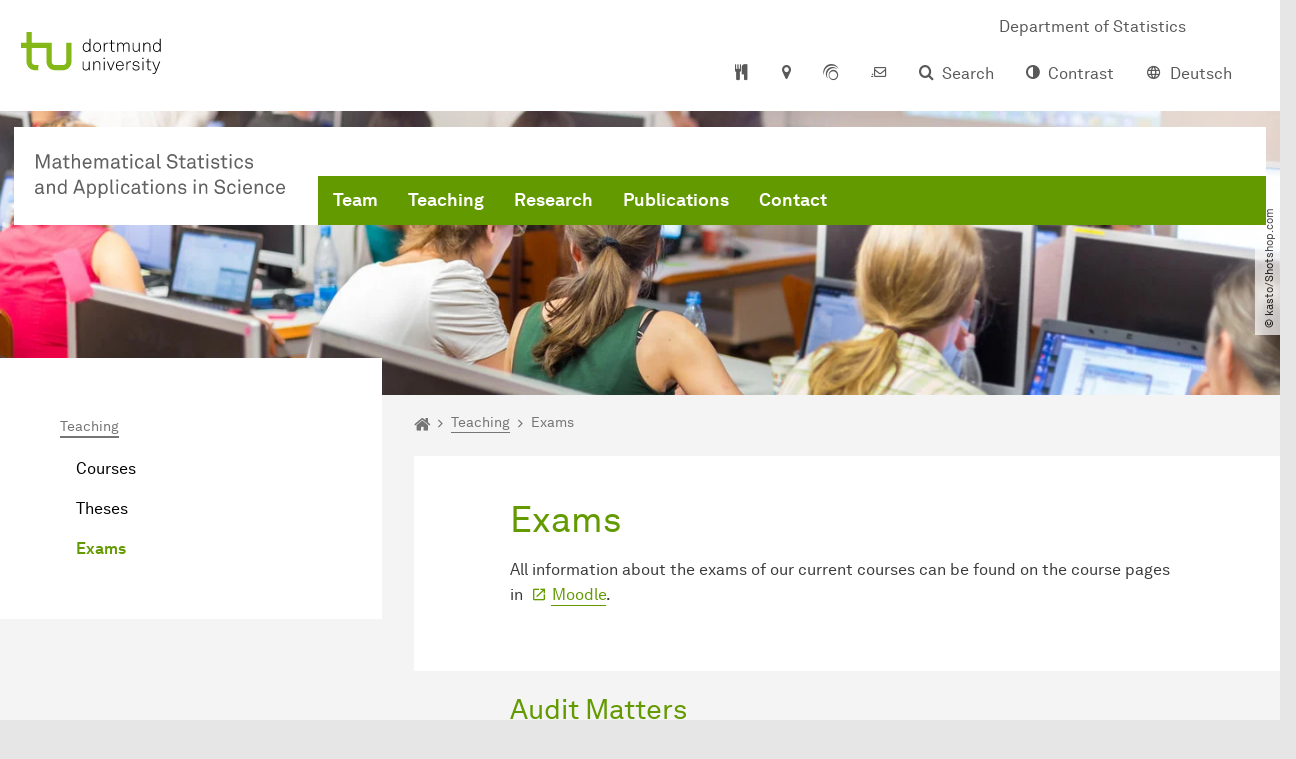

--- FILE ---
content_type: image/svg+xml
request_url: https://msnat.statistik.tu-dortmund.de/storages/msnat-statistik/w/Logos/msnat-statistik-en.svg
body_size: 6260
content:
<?xml version="1.0" encoding="UTF-8"?>
<svg xmlns="http://www.w3.org/2000/svg" id="Gruppe_1" data-name="Gruppe 1" viewBox="0 0 416.62 72.99">
  <path d="M21.32,23.83V4.09L14.06,23.5H11.75L4.49,3.93v19.9H1.68V.43H5.91l7.06,19,7-19h4.12v23.4Z" style="fill:#616161"></path>
  <path d="M44.48,23.66a3.06,3.06,0,0,1-.89.31,4.58,4.58,0,0,1-1,.09,2.21,2.21,0,0,1-1.77-.75,2.62,2.62,0,0,1-.64-1.79h-.07a5.1,5.1,0,0,1-2.16,2,6.86,6.86,0,0,1-3.22.75,6.45,6.45,0,0,1-2.52-.45,5.3,5.3,0,0,1-1.78-1.17A4.91,4.91,0,0,1,29.4,21,5.14,5.14,0,0,1,29,19.11a5.58,5.58,0,0,1,.28-1.69,4.36,4.36,0,0,1,1-1.63,6.06,6.06,0,0,1,1.83-1.27A8,8,0,0,1,35,13.89l5.08-.29V12.38a6.22,6.22,0,0,0-.15-1.32,2.31,2.31,0,0,0-.71-1.23,3,3,0,0,0-1.07-.62A4.87,4.87,0,0,0,36.46,9a5.25,5.25,0,0,0-1.88.28,3.09,3.09,0,0,0-1.15.71,2.74,2.74,0,0,0-.83,2H29.86a5.22,5.22,0,0,1,.42-2,5,5,0,0,1,1-1.5,5.36,5.36,0,0,1,2.22-1.34,9.64,9.64,0,0,1,2.92-.44,7.1,7.1,0,0,1,3.87.91,5.13,5.13,0,0,1,2,2.29,6.47,6.47,0,0,1,.49,2.57v8.09a1.23,1.23,0,0,0,.25.89,1,1,0,0,0,.68.23H44a.8.8,0,0,0,.23,0l.26-.07Zm-4.42-7.89L35.57,16a6,6,0,0,0-1.28.21,4.15,4.15,0,0,0-1.19.53,2.68,2.68,0,0,0-.86.91A2.6,2.6,0,0,0,31.91,19a2.94,2.94,0,0,0,.76,2,3.22,3.22,0,0,0,2.54.87,5.36,5.36,0,0,0,1.86-.33,4,4,0,0,0,1.57-1,4.41,4.41,0,0,0,1.09-1.75,6.43,6.43,0,0,0,.33-2Z" style="fill:#616161"></path>
  <path d="M57.42,23.6a13.82,13.82,0,0,1-1.37.31,10.93,10.93,0,0,1-2,.15,5.46,5.46,0,0,1-2.25-.4,3.66,3.66,0,0,1-1.4-1,3.93,3.93,0,0,1-.73-1.44,6.57,6.57,0,0,1-.21-1.66v-10H46.27V7.13H49.5V2.87l2.8-.66V7.13h5V9.54h-5v9.67A2.4,2.4,0,0,0,52.85,21a2.37,2.37,0,0,0,1.7.52l1,0a8.36,8.36,0,0,0,.92-.1c.33,0,.66-.1,1-.16Z" style="fill:#616161"></path>
  <path d="M72.17,23.83V13.23a4.58,4.58,0,0,0-.84-2.93,3.38,3.38,0,0,0-2.82-1.06,3.45,3.45,0,0,0-2.15.71,5.09,5.09,0,0,0-1.48,1.86,5.8,5.8,0,0,0-.51,2.12c-.06.79-.09,1.5-.09,2.14v7.76h-2.8V0h2.8V9.34a5,5,0,0,1,2.12-2,6,6,0,0,1,2.77-.68,5.57,5.57,0,0,1,4.34,1.62A6.46,6.46,0,0,1,75,12.84v11Z" style="fill:#616161"></path>
  <path d="M94.31,14.59v.9c0,.3,0,.6,0,.91H82.47a6.32,6.32,0,0,0,.43,2.29,5.2,5.2,0,0,0,1.18,1.9,4.18,4.18,0,0,0,3.07,1.19,4.09,4.09,0,0,0,3.1-1.09,3.52,3.52,0,0,0,.6-.76,4.15,4.15,0,0,0,.39-1.05H94a5.63,5.63,0,0,1-.86,2.34A5.94,5.94,0,0,1,91.41,23a7.5,7.5,0,0,1-2,.93,7.86,7.86,0,0,1-2.28.33A7.21,7.21,0,0,1,84,23.58a6.89,6.89,0,0,1-2.36-1.83A8,8,0,0,1,80,18.93a11.13,11.13,0,0,1-.51-3.39,13,13,0,0,1,.3-2.85,7.92,7.92,0,0,1,1-2.49,7.23,7.23,0,0,1,2.5-2.51,7.15,7.15,0,0,1,3.8-1A6.75,6.75,0,0,1,92.2,8.84a8,8,0,0,1,1.55,2.58A8.74,8.74,0,0,1,94.31,14.59ZM91.44,14a6.72,6.72,0,0,0-.26-1.85,5,5,0,0,0-.76-1.55,3.74,3.74,0,0,0-1.35-1.1,4.25,4.25,0,0,0-1.95-.41,4.44,4.44,0,0,0-2,.42,4.5,4.5,0,0,0-1.42,1.13,4.56,4.56,0,0,0-.85,1.56,6.55,6.55,0,0,0-.32,1.8Z" style="fill:#616161"></path>
  <path d="M119.33,23.83V13.2a7.39,7.39,0,0,0-.17-1.62,3.29,3.29,0,0,0-.54-1.23,2.57,2.57,0,0,0-1-.81,4,4,0,0,0-1.65-.3,3.25,3.25,0,0,0-1.42.3,3.72,3.72,0,0,0-1.12.82,4.17,4.17,0,0,0-1.14,2.06A11,11,0,0,0,112,15v8.88h-2.81V13.2a8.12,8.12,0,0,0-.15-1.62,3,3,0,0,0-.52-1.23,2.57,2.57,0,0,0-1-.81,4,4,0,0,0-1.65-.3,3.15,3.15,0,0,0-1.6.41A4.41,4.41,0,0,0,103,10.73a4.63,4.63,0,0,0-.88,2,11.33,11.33,0,0,0-.24,2.24v8.88H99V7.13h2.44l.27,2.37a4.43,4.43,0,0,1,2-2.11,6.14,6.14,0,0,1,5.88.12,4.56,4.56,0,0,1,1.83,2.36,4.81,4.81,0,0,1,.87-1.39,5.15,5.15,0,0,1,1.24-1A5.88,5.88,0,0,1,115,6.9a6.36,6.36,0,0,1,1.56-.2,5.1,5.1,0,0,1,4.21,1.68,6.87,6.87,0,0,1,1.37,4.46v11Z" style="fill:#616161"></path>
  <path d="M142,23.66a3.16,3.16,0,0,1-.89.31,4.75,4.75,0,0,1-1,.09,2.21,2.21,0,0,1-1.77-.75,2.67,2.67,0,0,1-.64-1.79h-.07a5.1,5.1,0,0,1-2.16,2,6.81,6.81,0,0,1-3.21.75,6.53,6.53,0,0,1-2.53-.45A5.4,5.4,0,0,1,128,22.64,5,5,0,0,1,126.92,21a5,5,0,0,1-.37-1.88,5.91,5.91,0,0,1,.28-1.69,4.39,4.39,0,0,1,1-1.63,5.82,5.82,0,0,1,1.83-1.27,8,8,0,0,1,2.85-.63l5.09-.29V12.38a6.22,6.22,0,0,0-.15-1.32,2.38,2.38,0,0,0-.71-1.23,3.21,3.21,0,0,0-1.07-.62A4.91,4.91,0,0,0,134,9a5.21,5.21,0,0,0-1.88.28,3.14,3.14,0,0,0-1.16.71,2.73,2.73,0,0,0-.82,2h-2.74a5.23,5.23,0,0,1,.41-2,5,5,0,0,1,1-1.5,5.4,5.4,0,0,1,2.23-1.34A9.55,9.55,0,0,1,134,6.7a7.07,7.07,0,0,1,3.86.91,5,5,0,0,1,2,2.29,6.47,6.47,0,0,1,.5,2.57v8.09a1.18,1.18,0,0,0,.25.89,1,1,0,0,0,.67.23h.23a.75.75,0,0,0,.23,0l.27-.07Zm-4.42-7.89-4.49.27a6,6,0,0,0-1.29.21,4.15,4.15,0,0,0-1.19.53,2.68,2.68,0,0,0-.86.91,2.6,2.6,0,0,0-.33,1.35,3,3,0,0,0,.76,2,3.24,3.24,0,0,0,2.54.87,5.46,5.46,0,0,0,1.87-.33,4.11,4.11,0,0,0,1.57-1,4.53,4.53,0,0,0,1.09-1.75,6.43,6.43,0,0,0,.33-2Z" style="fill:#616161"></path>
  <path d="M154.93,23.6a13.82,13.82,0,0,1-1.37.31,10.93,10.93,0,0,1-2,.15,5.41,5.41,0,0,1-2.24-.4,3.62,3.62,0,0,1-1.41-1,3.76,3.76,0,0,1-.72-1.44,6.15,6.15,0,0,1-.22-1.66v-10h-3.23V7.13H147V2.87l2.81-.66V7.13h5V9.54h-5v9.67a2.4,2.4,0,0,0,.54,1.75,2.39,2.39,0,0,0,1.7.52l1,0a8.1,8.1,0,0,0,.92-.1c.33,0,.66-.1,1-.16Z" style="fill:#616161"></path>
  <path d="M158.79,3.3V0h3.27V3.3Zm.2,20.53V7.13h2.87v16.7Z" style="fill:#616161"></path>
  <path d="M181,18.22A6.11,6.11,0,0,1,179,22.44a6.36,6.36,0,0,1-2.08,1.34,7.23,7.23,0,0,1-2.73.48,7.08,7.08,0,0,1-3.75-.91,7.66,7.66,0,0,1-2.36-2.23,7.74,7.74,0,0,1-1-2.38,12.56,12.56,0,0,1-.37-3.26,12.59,12.59,0,0,1,.37-3.27,7.84,7.84,0,0,1,1-2.38,7.51,7.51,0,0,1,2.36-2.22,6.92,6.92,0,0,1,3.71-.91,7.41,7.41,0,0,1,2.69.46,5.88,5.88,0,0,1,2.06,1.32,6.28,6.28,0,0,1,2,4.29h-2.83a4.71,4.71,0,0,0-.42-1.5,4.07,4.07,0,0,0-.77-1.11,4.07,4.07,0,0,0-1.19-.74,4,4,0,0,0-1.52-.28,4.12,4.12,0,0,0-1.65.31,5.49,5.49,0,0,0-1.25.78,4.24,4.24,0,0,0-1.34,2.28,12.78,12.78,0,0,0,0,5.94,4.25,4.25,0,0,0,1.34,2.27,5.49,5.49,0,0,0,1.25.78,4,4,0,0,0,1.65.31,4.42,4.42,0,0,0,1.6-.29,3.42,3.42,0,0,0,1.24-.83,3.64,3.64,0,0,0,.74-1.05,4.4,4.4,0,0,0,.38-1.42Z" style="fill:#616161"></path>
  <path d="M199.55,23.66a3.16,3.16,0,0,1-.89.31,4.75,4.75,0,0,1-1,.09,2.18,2.18,0,0,1-1.76-.75,2.63,2.63,0,0,1-.65-1.79h-.06a5.19,5.19,0,0,1-2.17,2,6.79,6.79,0,0,1-3.21.75,6.53,6.53,0,0,1-2.53-.45,5.4,5.4,0,0,1-1.78-1.17A5,5,0,0,1,184.47,21a5.14,5.14,0,0,1-.36-1.88,5.58,5.58,0,0,1,.28-1.69,4.23,4.23,0,0,1,1-1.63,5.82,5.82,0,0,1,1.83-1.27,8,8,0,0,1,2.86-.63l5.08-.29V12.38a6.22,6.22,0,0,0-.15-1.32,2.38,2.38,0,0,0-.71-1.23,3.11,3.11,0,0,0-1.07-.62A4.91,4.91,0,0,0,191.53,9a5.21,5.21,0,0,0-1.88.28,3.22,3.22,0,0,0-1.16.71,2.73,2.73,0,0,0-.82,2h-2.74a5.23,5.23,0,0,1,.41-2,5.17,5.17,0,0,1,1-1.5,5.4,5.4,0,0,1,2.23-1.34,9.59,9.59,0,0,1,2.92-.44,7,7,0,0,1,3.86.91,5,5,0,0,1,2,2.29,6.47,6.47,0,0,1,.5,2.57v8.09a1.18,1.18,0,0,0,.25.89,1,1,0,0,0,.67.23h.23a.88.88,0,0,0,.24,0l.26-.07Zm-4.42-7.89-4.49.27a6,6,0,0,0-1.29.21,4.28,4.28,0,0,0-1.19.53,2.66,2.66,0,0,0-.85.91A2.6,2.6,0,0,0,187,19a2.94,2.94,0,0,0,.76,2,3.21,3.21,0,0,0,2.54.87,5.4,5.4,0,0,0,1.86-.33,4,4,0,0,0,1.57-1,4.53,4.53,0,0,0,1.09-1.75,6.43,6.43,0,0,0,.33-2Z" style="fill:#616161"></path>
  <path d="M209.38,23.83a3.47,3.47,0,0,1-.49.1,9.08,9.08,0,0,1-1.49.09A3.19,3.19,0,0,1,204.73,23a4.87,4.87,0,0,1-.82-3V0h2.8V19.77a2.06,2.06,0,0,0,.33,1.28,1.41,1.41,0,0,0,1.19.43h.92a.75.75,0,0,0,.23,0Z" style="fill:#616161"></path>
  <path d="M237.43,17.39a5.64,5.64,0,0,1-.56,2.58,7.34,7.34,0,0,1-4.4,3.71,11.86,11.86,0,0,1-3.65.58,9.51,9.51,0,0,1-6.7-2.25,8.22,8.22,0,0,1-1.81-2.49,7,7,0,0,1-.7-3.12h3.07a4.64,4.64,0,0,0,.46,2,5.68,5.68,0,0,0,1.19,1.67,4.78,4.78,0,0,0,2,1.1,9.11,9.11,0,0,0,2.48.35,9.42,9.42,0,0,0,2.46-.3,4.35,4.35,0,0,0,1.89-1.05,3.57,3.57,0,0,0,.88-1.14,3.62,3.62,0,0,0,.31-1.6,3.49,3.49,0,0,0-.92-2.41,5,5,0,0,0-3-1.35c-.64-.11-1.26-.21-1.85-.29s-1.21-.17-1.85-.28a10.59,10.59,0,0,1-2.46-.66,6.43,6.43,0,0,1-2-1.23A5.69,5.69,0,0,1,221,9.39a6,6,0,0,1-.48-2.46,5.93,5.93,0,0,1,.55-2.52,6.31,6.31,0,0,1,1.5-2.1A8.66,8.66,0,0,1,228.69,0,10,10,0,0,1,232,.56a7.59,7.59,0,0,1,2.76,1.68,7,7,0,0,1,2.24,5h-3.07a5.46,5.46,0,0,0-.36-1.62,4.59,4.59,0,0,0-.79-1.32,4.47,4.47,0,0,0-1.7-1.18,6.24,6.24,0,0,0-2.43-.43,6.72,6.72,0,0,0-2.32.38,4.25,4.25,0,0,0-1.83,1.23,3.94,3.94,0,0,0-.71,1.14,3.64,3.64,0,0,0-.25,1.4,2.9,2.9,0,0,0,1.09,2.35,3.93,3.93,0,0,0,1.12.62,5.82,5.82,0,0,0,1.29.33l2,.28,1.93.32a8.31,8.31,0,0,1,4.72,2.13A5.91,5.91,0,0,1,237.43,17.39Z" style="fill:#616161"></path>
  <path d="M250.8,23.6c-.38.11-.83.21-1.37.31a11,11,0,0,1-2,.15,5.41,5.41,0,0,1-2.24-.4,3.66,3.66,0,0,1-1.4-1,3.78,3.78,0,0,1-.73-1.44,6.57,6.57,0,0,1-.21-1.66v-10h-3.24V7.13h3.24V2.87l2.8-.66V7.13h4.95V9.54h-4.95v9.67a2.35,2.35,0,0,0,.55,1.75,2.37,2.37,0,0,0,1.7.52l.95,0a8.55,8.55,0,0,0,.93-.1c.33,0,.66-.1,1-.16Z" style="fill:#616161"></path>
  <path d="M268.85,23.66A3.16,3.16,0,0,1,268,24a4.75,4.75,0,0,1-1,.09,2.21,2.21,0,0,1-1.77-.75,2.67,2.67,0,0,1-.64-1.79h-.07a5.1,5.1,0,0,1-2.16,2,6.81,6.81,0,0,1-3.21.75,6.53,6.53,0,0,1-2.53-.45,5.4,5.4,0,0,1-1.78-1.17A5,5,0,0,1,253.77,21a5,5,0,0,1-.37-1.88,5.91,5.91,0,0,1,.28-1.69,4.39,4.39,0,0,1,1-1.63,5.82,5.82,0,0,1,1.83-1.27,8,8,0,0,1,2.85-.63l5.09-.29V12.38a6.22,6.22,0,0,0-.15-1.32,2.38,2.38,0,0,0-.71-1.23,3.21,3.21,0,0,0-1.07-.62A4.91,4.91,0,0,0,260.83,9a5.21,5.21,0,0,0-1.88.28,3.14,3.14,0,0,0-1.16.71,2.73,2.73,0,0,0-.82,2h-2.74a5.23,5.23,0,0,1,.41-2,5,5,0,0,1,1-1.5,5.33,5.33,0,0,1,2.23-1.34,9.55,9.55,0,0,1,2.92-.44,7.07,7.07,0,0,1,3.86.91,5,5,0,0,1,2,2.29,6.47,6.47,0,0,1,.5,2.57v8.09a1.23,1.23,0,0,0,.24.89,1,1,0,0,0,.68.23h.23a.75.75,0,0,0,.23,0l.27-.07Zm-4.42-7.89-4.49.27a6,6,0,0,0-1.29.21,4.15,4.15,0,0,0-1.19.53,2.68,2.68,0,0,0-.86.91,2.6,2.6,0,0,0-.33,1.35,3,3,0,0,0,.76,2,3.24,3.24,0,0,0,2.54.87,5.46,5.46,0,0,0,1.87-.33,4.11,4.11,0,0,0,1.57-1,4.53,4.53,0,0,0,1.09-1.75,6.72,6.72,0,0,0,.33-2Z" style="fill:#616161"></path>
  <path d="M281.78,23.6a13.82,13.82,0,0,1-1.37.31,10.85,10.85,0,0,1-2,.15,5.41,5.41,0,0,1-2.24-.4,3.7,3.7,0,0,1-1.41-1,3.76,3.76,0,0,1-.72-1.44,6.58,6.58,0,0,1-.22-1.66v-10h-3.23V7.13h3.23V2.87l2.81-.66V7.13h4.95V9.54h-4.95v9.67a2.4,2.4,0,0,0,.54,1.75,2.39,2.39,0,0,0,1.7.52l1,0a8.1,8.1,0,0,0,.92-.1c.33,0,.66-.1,1-.16Z" style="fill:#616161"></path>
  <path d="M285.65,3.3V0h3.26V3.3Zm.19,20.53V7.13h2.87v16.7Z" style="fill:#616161"></path>
  <path d="M307.23,19a4.75,4.75,0,0,1-.37,1.93,4.91,4.91,0,0,1-.95,1.46,5.59,5.59,0,0,1-2.38,1.44,10.13,10.13,0,0,1-3.07.45,10.25,10.25,0,0,1-3-.42,5.61,5.61,0,0,1-2.44-1.47,5.47,5.47,0,0,1-1.19-1.76,5.32,5.32,0,0,1-.43-2.06h2.81a3.27,3.27,0,0,0,.39,1.5,3.62,3.62,0,0,0,1,1.1,3.27,3.27,0,0,0,1.39.6,8.21,8.21,0,0,0,1.61.16,7.23,7.23,0,0,0,1.64-.18,3.45,3.45,0,0,0,1.43-.74,2,2,0,0,0,.6-.76,2.52,2.52,0,0,0,.23-1.06,2.1,2.1,0,0,0-.66-1.58,3.37,3.37,0,0,0-1.95-.79l-.73-.1c-.3-.05-.63-.09-1-.13l-1.07-.14c-.36,0-.69-.08-1-.13a5.14,5.14,0,0,1-3-1.43,4.23,4.23,0,0,1-1.1-3.06,4.21,4.21,0,0,1,.41-1.83,5,5,0,0,1,1-1.43,5.87,5.87,0,0,1,2.08-1.36,7.69,7.69,0,0,1,2.84-.49,8.6,8.6,0,0,1,3.07.53,5.22,5.22,0,0,1,2.24,1.58,5.16,5.16,0,0,1,.88,1.42,4.64,4.64,0,0,1,.31,1.78H304a3,3,0,0,0-.32-1.2,3.08,3.08,0,0,0-.64-.88A4,4,0,0,0,300.33,9a8.79,8.79,0,0,0-.92,0,3.32,3.32,0,0,0-1,.29,2.82,2.82,0,0,0-1.23.94,2.17,2.17,0,0,0-.45,1.31,1.87,1.87,0,0,0,.59,1.53,3.46,3.46,0,0,0,1.65.64l1.69.22c.66.08,1.44.19,2.34.34a5.52,5.52,0,0,1,3,1.52A4.21,4.21,0,0,1,307.23,19Z" style="fill:#616161"></path>
  <path d="M320.53,23.6c-.38.11-.83.21-1.37.31a11,11,0,0,1-2,.15,5.41,5.41,0,0,1-2.24-.4,3.59,3.59,0,0,1-1.4-1,3.78,3.78,0,0,1-.73-1.44,6.57,6.57,0,0,1-.21-1.66v-10h-3.24V7.13h3.24V2.87l2.8-.66V7.13h4.95V9.54h-4.95v9.67A2.35,2.35,0,0,0,316,21a2.34,2.34,0,0,0,1.69.52l1,0a8.55,8.55,0,0,0,.93-.1c.33,0,.66-.1,1-.16Z" style="fill:#616161"></path>
  <path d="M324.39,3.3V0h3.26V3.3Zm.19,20.53V7.13h2.88v16.7Z" style="fill:#616161"></path>
  <path d="M346.56,18.22a6.36,6.36,0,0,1-.59,2.37,6.51,6.51,0,0,1-3.43,3.19,7.32,7.32,0,0,1-2.74.48,7.08,7.08,0,0,1-3.75-.91,7.77,7.77,0,0,1-2.36-2.23,7.74,7.74,0,0,1-1-2.38,13,13,0,0,1-.36-3.26,13.07,13.07,0,0,1,.36-3.27,7.84,7.84,0,0,1,1-2.38,7.62,7.62,0,0,1,2.36-2.22,6.93,6.93,0,0,1,3.72-.91,7.35,7.35,0,0,1,2.68.46,5.92,5.92,0,0,1,2.07,1.32,6.28,6.28,0,0,1,2,4.29h-2.84a4.71,4.71,0,0,0-.41-1.5,4.09,4.09,0,0,0-.78-1.11,4.07,4.07,0,0,0-1.19-.74,3.94,3.94,0,0,0-1.51-.28,4.2,4.2,0,0,0-1.66.31,5.49,5.49,0,0,0-1.25.78,4.3,4.3,0,0,0-1.34,2.28,13.14,13.14,0,0,0,0,5.94,4.31,4.31,0,0,0,1.34,2.27,5.49,5.49,0,0,0,1.25.78,4,4,0,0,0,1.66.31,4.46,4.46,0,0,0,1.6-.29,3.47,3.47,0,0,0,1.23-.83,3.88,3.88,0,0,0,.75-1.05,5,5,0,0,0,.38-1.42Z" style="fill:#616161"></path>
  <path d="M363.52,19a4.92,4.92,0,0,1-.36,1.93,4.75,4.75,0,0,1-1,1.46,5.56,5.56,0,0,1-2.37,1.44,10.7,10.7,0,0,1-6,0,5.61,5.61,0,0,1-2.44-1.47,5.32,5.32,0,0,1-1.19-1.76,5.14,5.14,0,0,1-.43-2.06h2.81a3.27,3.27,0,0,0,.39,1.5,3.49,3.49,0,0,0,1,1.1,3.22,3.22,0,0,0,1.38.6,8.24,8.24,0,0,0,1.62.16,7.14,7.14,0,0,0,1.63-.18A3.42,3.42,0,0,0,360,21a1.92,1.92,0,0,0,.59-.76,2.39,2.39,0,0,0,.24-1.06,2.14,2.14,0,0,0-.66-1.58,3.37,3.37,0,0,0-1.95-.79l-.73-.1-1-.13-1.07-.14c-.36,0-.69-.08-1-.13a5.14,5.14,0,0,1-3-1.43,4.2,4.2,0,0,1-1.11-3.06,4.22,4.22,0,0,1,.42-1.83,5,5,0,0,1,1-1.43,5.79,5.79,0,0,1,2.08-1.36,7.69,7.69,0,0,1,2.84-.49,8.64,8.64,0,0,1,3.07.53,5.22,5.22,0,0,1,2.24,1.58,5.13,5.13,0,0,1,.87,1.42,4.64,4.64,0,0,1,.32,1.78h-2.81a2.81,2.81,0,0,0-.31-1.2,3.08,3.08,0,0,0-.64-.88A4,4,0,0,0,356.63,9a9.11,9.11,0,0,0-.93,0,3.34,3.34,0,0,0-1,.29,2.91,2.91,0,0,0-1.24.94,2.22,2.22,0,0,0-.44,1.31,1.87,1.87,0,0,0,.59,1.53,3.46,3.46,0,0,0,1.65.64l1.68.22c.66.08,1.44.19,2.35.34a5.52,5.52,0,0,1,3,1.52A4.2,4.2,0,0,1,363.52,19Z" style="fill:#616161"></path>
  <path d="M15.44,65.66a3,3,0,0,1-.89.31,4.58,4.58,0,0,1-1,.09,2.21,2.21,0,0,1-1.77-.75,2.62,2.62,0,0,1-.64-1.79h-.07a5.1,5.1,0,0,1-2.16,2,6.85,6.85,0,0,1-3.22.74,6.45,6.45,0,0,1-2.52-.44,5.3,5.3,0,0,1-1.78-1.17A4.91,4.91,0,0,1,.36,63,5.14,5.14,0,0,1,0,61.11a5.58,5.58,0,0,1,.28-1.69,4.36,4.36,0,0,1,1-1.63,6,6,0,0,1,1.84-1.27,8,8,0,0,1,2.85-.63L11,55.6V54.38a6.38,6.38,0,0,0-.15-1.33,2.33,2.33,0,0,0-.71-1.22,3,3,0,0,0-1.07-.62A4.87,4.87,0,0,0,7.42,51a5.25,5.25,0,0,0-1.88.28A3.09,3.09,0,0,0,4.39,52a2.74,2.74,0,0,0-.83,2H.82a5.22,5.22,0,0,1,.42-2,5,5,0,0,1,1-1.5A5.36,5.36,0,0,1,4.5,49.14a9.64,9.64,0,0,1,2.92-.44,7.1,7.1,0,0,1,3.87.91,5.13,5.13,0,0,1,2,2.29,6.47,6.47,0,0,1,.49,2.57v8.09a1.23,1.23,0,0,0,.25.89,1,1,0,0,0,.68.23H15a.8.8,0,0,0,.23,0l.26-.07ZM11,57.77,6.53,58a6,6,0,0,0-1.28.21,4.15,4.15,0,0,0-1.19.53,2.68,2.68,0,0,0-.86.91A2.6,2.6,0,0,0,2.87,61a2.94,2.94,0,0,0,.76,2,3.22,3.22,0,0,0,2.54.87A5.46,5.46,0,0,0,8,63.58a4.07,4.07,0,0,0,1.56-1,4.41,4.41,0,0,0,1.09-1.75A6.43,6.43,0,0,0,11,58.76Z" style="fill:#616161"></path>
  <path d="M30.59,65.83V55.23a4.58,4.58,0,0,0-.84-2.93,3.38,3.38,0,0,0-2.82-1.06,3.45,3.45,0,0,0-2.15.71,5.09,5.09,0,0,0-1.48,1.86,5.8,5.8,0,0,0-.51,2.12c-.06.79-.09,1.5-.09,2.14v7.76H19.9V49.13h2.44l.23,2.51a4.1,4.1,0,0,1,.89-1.27,5.12,5.12,0,0,1,1.26-.91,6.7,6.7,0,0,1,1.45-.56,5.81,5.81,0,0,1,1.45-.2,5.5,5.5,0,0,1,4.32,1.62,6.5,6.5,0,0,1,1.46,4.52v11Z" style="fill:#616161"></path>
  <path d="M50.23,65.83,50,63.65a4.82,4.82,0,0,1-2.15,1.93,6.53,6.53,0,0,1-2.84.67,7.14,7.14,0,0,1-2.72-.47,5.77,5.77,0,0,1-2-1.34,7.69,7.69,0,0,1-1.8-3,12,12,0,0,1-.61-3.89,12.27,12.27,0,0,1,.64-4,7.74,7.74,0,0,1,1.9-3.09,6.57,6.57,0,0,1,2-1.22A6.88,6.88,0,0,1,45,48.7a6.22,6.22,0,0,1,1.41.16,7.39,7.39,0,0,1,1.37.47,4.91,4.91,0,0,1,1.2.74,3.81,3.81,0,0,1,.88,1V42h2.8V65.83Zm-.17-8.35a10.75,10.75,0,0,0-.4-3,4.7,4.7,0,0,0-1.45-2.33,4.85,4.85,0,0,0-1.14-.77,3.5,3.5,0,0,0-1.56-.31,4.3,4.3,0,0,0-2.31.56,4.14,4.14,0,0,0-1.46,1.48A6.56,6.56,0,0,0,41,55.18a12.65,12.65,0,0,0,0,4.59,6.47,6.47,0,0,0,.74,2.06,4.17,4.17,0,0,0,1.46,1.49,4.39,4.39,0,0,0,2.31.56,3.5,3.5,0,0,0,1.56-.31,4.6,4.6,0,0,0,1.14-.78,4.66,4.66,0,0,0,1.45-2.33A10.68,10.68,0,0,0,50.06,57.48Z" style="fill:#616161"></path>
  <path d="M80.55,65.83l-1.91-5.55H68.47l-1.88,5.55h-3l8.25-23.4H75.3l8.29,23.4Zm-7-20.46L69.4,57.51h8.28Z" style="fill:#616161"></path>
  <path d="M101.7,57.48a12.27,12.27,0,0,1-.64,4,7.81,7.81,0,0,1-1.9,3.09,6.57,6.57,0,0,1-2,1.22,7.08,7.08,0,0,1-2.62.46,6.24,6.24,0,0,1-1.41-.17,7.36,7.36,0,0,1-1.37-.46,5.24,5.24,0,0,1-1.2-.74,3.6,3.6,0,0,1-.87-1V73H86.92V49.16H89.4l.19,2.18a4.77,4.77,0,0,1,2.15-1.93,6.54,6.54,0,0,1,2.84-.68,7.14,7.14,0,0,1,2.72.48,5.68,5.68,0,0,1,2,1.34,7.65,7.65,0,0,1,1.8,3A12.07,12.07,0,0,1,101.7,57.48Zm-2.87,0a12.59,12.59,0,0,0-.21-2.29,6.62,6.62,0,0,0-.74-2.07,4.14,4.14,0,0,0-1.46-1.48,4.3,4.3,0,0,0-2.31-.56,3.53,3.53,0,0,0-1.56.31A5,5,0,0,0,90,54.52a11.38,11.38,0,0,0,0,6,5,5,0,0,0,2.59,3.1,3.53,3.53,0,0,0,1.56.31,4.3,4.3,0,0,0,2.31-.56,4.14,4.14,0,0,0,1.46-1.48,6.62,6.62,0,0,0,.74-2.07A12.59,12.59,0,0,0,98.83,57.51Z" style="fill:#616161"></path>
  <path d="M121.17,57.48a12.27,12.27,0,0,1-.64,4,7.81,7.81,0,0,1-1.9,3.09,6.57,6.57,0,0,1-2,1.22,7.08,7.08,0,0,1-2.62.46,6.24,6.24,0,0,1-1.41-.17,7.36,7.36,0,0,1-1.37-.46,5.24,5.24,0,0,1-1.2-.74,3.77,3.77,0,0,1-.87-1V73h-2.81V49.16h2.48l.19,2.18a4.77,4.77,0,0,1,2.15-1.93,6.54,6.54,0,0,1,2.84-.68,7.14,7.14,0,0,1,2.72.48,5.82,5.82,0,0,1,2,1.34,7.75,7.75,0,0,1,1.79,3A12.07,12.07,0,0,1,121.17,57.48Zm-2.87,0a12.59,12.59,0,0,0-.21-2.29,6.62,6.62,0,0,0-.74-2.07,4.14,4.14,0,0,0-1.46-1.48,4.3,4.3,0,0,0-2.31-.56,3.53,3.53,0,0,0-1.56.31,5,5,0,0,0-2.59,3.1,11.38,11.38,0,0,0,0,6A5,5,0,0,0,112,63.6a3.53,3.53,0,0,0,1.56.31,4.3,4.3,0,0,0,2.31-.56,4.14,4.14,0,0,0,1.46-1.48,6.62,6.62,0,0,0,.74-2.07A12.59,12.59,0,0,0,118.3,57.51Z" style="fill:#616161"></path>
  <path d="M131.4,65.83a2.54,2.54,0,0,1-.49.09,7.89,7.89,0,0,1-1.49.1,3.19,3.19,0,0,1-2.67-1,4.87,4.87,0,0,1-.82-3V42h2.8V61.77a2.06,2.06,0,0,0,.33,1.28,1.41,1.41,0,0,0,1.19.43h.92a.75.75,0,0,0,.23,0Z" style="fill:#616161"></path>
  <path d="M135.43,45.3V42h3.27v3.3Zm.2,20.53V49.13h2.87v16.7Z" style="fill:#616161"></path>
  <path d="M157.6,60.22a6.36,6.36,0,0,1-.59,2.37,6.51,6.51,0,0,1-3.43,3.19,7.29,7.29,0,0,1-2.74.47,7.08,7.08,0,0,1-3.75-.9,7.88,7.88,0,0,1-2.36-2.23,7.74,7.74,0,0,1-1-2.38,15,15,0,0,1,0-6.53,7.84,7.84,0,0,1,1-2.38,7.73,7.73,0,0,1,2.36-2.22,6.93,6.93,0,0,1,3.72-.91,7.45,7.45,0,0,1,2.69.46,5.88,5.88,0,0,1,2.06,1.32,6.28,6.28,0,0,1,2,4.29H154.7a4.71,4.71,0,0,0-.41-1.5,4.09,4.09,0,0,0-.78-1.11,3.94,3.94,0,0,0-1.19-.74,4.1,4.1,0,0,0-1.51-.28,4,4,0,0,0-1.65.32,5.19,5.19,0,0,0-1.26.77,4.23,4.23,0,0,0-1.33,2.28,12.78,12.78,0,0,0,0,5.94,4.24,4.24,0,0,0,1.33,2.27,5.55,5.55,0,0,0,1.26.78,4,4,0,0,0,1.65.31,4.46,4.46,0,0,0,1.6-.29,3.6,3.6,0,0,0,1.24-.83,4,4,0,0,0,.74-1.06,4.82,4.82,0,0,0,.38-1.41Z" style="fill:#616161"></path>
  <path d="M176.18,65.66a3,3,0,0,1-.89.31,4.58,4.58,0,0,1-.95.09,2.21,2.21,0,0,1-1.77-.75,2.62,2.62,0,0,1-.64-1.79h-.07a5.1,5.1,0,0,1-2.16,2,6.85,6.85,0,0,1-3.22.74,6.45,6.45,0,0,1-2.52-.44,5.3,5.3,0,0,1-1.78-1.17A4.91,4.91,0,0,1,161.1,63a5.14,5.14,0,0,1-.36-1.88,5.58,5.58,0,0,1,.28-1.69,4.36,4.36,0,0,1,1-1.63,6,6,0,0,1,1.84-1.27,8,8,0,0,1,2.85-.63l5.08-.29V54.38a6.38,6.38,0,0,0-.15-1.33,2.33,2.33,0,0,0-.71-1.22,3,3,0,0,0-1.07-.62,4.84,4.84,0,0,0-1.66-.23,5.27,5.27,0,0,0-1.89.28,3.09,3.09,0,0,0-1.15.71,2.74,2.74,0,0,0-.83,2h-2.74a5.22,5.22,0,0,1,.42-2,5,5,0,0,1,1-1.5,5.36,5.36,0,0,1,2.22-1.34,9.66,9.66,0,0,1,2.93-.44,7.09,7.09,0,0,1,3.86.91,5.13,5.13,0,0,1,2,2.29,6.47,6.47,0,0,1,.49,2.57v8.09a1.23,1.23,0,0,0,.25.89,1,1,0,0,0,.68.23h.23a.8.8,0,0,0,.23,0l.26-.07Zm-4.42-7.89-4.49.27a6,6,0,0,0-1.28.21,4.15,4.15,0,0,0-1.19.53,2.68,2.68,0,0,0-.86.91,2.6,2.6,0,0,0-.33,1.35,2.94,2.94,0,0,0,.76,2,3.22,3.22,0,0,0,2.54.87,5.46,5.46,0,0,0,1.87-.33,4.07,4.07,0,0,0,1.56-1,4.41,4.41,0,0,0,1.09-1.75,6.43,6.43,0,0,0,.33-2.05Z" style="fill:#616161"></path>
  <path d="M189.12,65.59a11.27,11.27,0,0,1-1.37.32,10.93,10.93,0,0,1-2,.15,5.63,5.63,0,0,1-2.25-.4,3.66,3.66,0,0,1-1.4-1,3.93,3.93,0,0,1-.73-1.44,6.57,6.57,0,0,1-.21-1.66v-10H178V49.13h3.23V44.87l2.8-.66v4.92H189v2.41H184v9.67a2.4,2.4,0,0,0,.55,1.75,2.37,2.37,0,0,0,1.7.52l1,0a8.36,8.36,0,0,0,.92-.1c.33,0,.66-.1,1-.16Z" style="fill:#616161"></path>
  <path d="M193,45.3V42h3.27v3.3Zm.2,20.53V49.13h2.87v16.7Z" style="fill:#616161"></path>
  <path d="M215.75,57.48a13.67,13.67,0,0,1-.49,3.73,7,7,0,0,1-4.08,4.52,8.1,8.1,0,0,1-5.71,0,7,7,0,0,1-4.07-4.52,14.16,14.16,0,0,1,0-7.46,6.83,6.83,0,0,1,1.88-3.1,6.73,6.73,0,0,1,2.19-1.42,8,8,0,0,1,5.71,0,6.73,6.73,0,0,1,2.19,1.42,6.85,6.85,0,0,1,1.89,3.1A13.61,13.61,0,0,1,215.75,57.48Zm-2.87,0a12.32,12.32,0,0,0-.33-2.87,4.86,4.86,0,0,0-1.22-2.31,4.07,4.07,0,0,0-1.27-.86,4.24,4.24,0,0,0-1.73-.33,4.29,4.29,0,0,0-1.74.33,4.07,4.07,0,0,0-1.27.86,4.86,4.86,0,0,0-1.22,2.31,12.65,12.65,0,0,0,0,5.74,5,5,0,0,0,1.22,2.31,4.3,4.3,0,0,0,6,0,5,5,0,0,0,1.22-2.31A12.38,12.38,0,0,0,212.88,57.48Z" style="fill:#616161"></path>
  <path d="M231.29,65.83V55.23a4.58,4.58,0,0,0-.84-2.93,3.38,3.38,0,0,0-2.82-1.06,3.42,3.42,0,0,0-2.14.71A5,5,0,0,0,224,53.81a5.8,5.8,0,0,0-.51,2.12c-.06.79-.08,1.5-.08,2.14v7.76H220.6V49.13H223l.23,2.51a4,4,0,0,1,.9-1.27,5.07,5.07,0,0,1,1.25-.91,6.9,6.9,0,0,1,1.45-.56,5.87,5.87,0,0,1,1.45-.2,5.52,5.52,0,0,1,4.33,1.62,6.54,6.54,0,0,1,1.45,4.52v11Z" style="fill:#616161"></path>
  <path d="M252.28,61a4.92,4.92,0,0,1-.36,1.93,4.75,4.75,0,0,1-1,1.46,5.62,5.62,0,0,1-2.37,1.44,10.95,10.95,0,0,1-6,0,5.64,5.64,0,0,1-2.45-1.47,5.45,5.45,0,0,1-1.18-1.76,5.14,5.14,0,0,1-.43-2.06h2.8a3.27,3.27,0,0,0,.4,1.5,3.49,3.49,0,0,0,1,1.1,3.22,3.22,0,0,0,1.38.6,8.24,8.24,0,0,0,1.62.16,7.21,7.21,0,0,0,1.63-.18,3.42,3.42,0,0,0,1.44-.74,1.92,1.92,0,0,0,.59-.76,2.52,2.52,0,0,0,.23-1.06,2.1,2.1,0,0,0-.66-1.58,3.37,3.37,0,0,0-1.94-.79l-.73-.1-1-.13-1.07-.14c-.37,0-.69-.08-1-.13a5.11,5.11,0,0,1-3-1.43,4.2,4.2,0,0,1-1.11-3.06,4.36,4.36,0,0,1,.41-1.83,5,5,0,0,1,1-1.43,5.79,5.79,0,0,1,2.08-1.36,7.64,7.64,0,0,1,2.83-.49,8.56,8.56,0,0,1,3.07.53,5.26,5.26,0,0,1,2.25,1.58,5.38,5.38,0,0,1,.87,1.42,4.64,4.64,0,0,1,.32,1.78h-2.81a3,3,0,0,0-.31-1.2,2.92,2.92,0,0,0-.65-.88,4,4,0,0,0-2.74-.89,8.91,8.91,0,0,0-.92,0,3.2,3.2,0,0,0-1,.29,2.91,2.91,0,0,0-1.24.94,2.17,2.17,0,0,0-.45,1.31,1.84,1.84,0,0,0,.6,1.53,3.38,3.38,0,0,0,1.65.64l1.68.22c.66.08,1.44.19,2.34.35a5.41,5.41,0,0,1,3,1.51A4.17,4.17,0,0,1,252.28,61Z" style="fill:#616161"></path>
  <path d="M264.49,45.3V42h3.27v3.3Zm.2,20.53V49.13h2.87v16.7Z" style="fill:#616161"></path>
  <path d="M284.39,65.83V55.23a4.58,4.58,0,0,0-.84-2.93,3.38,3.38,0,0,0-2.82-1.06,3.45,3.45,0,0,0-2.15.71,5.09,5.09,0,0,0-1.48,1.86,6,6,0,0,0-.52,2.12c-.05.79-.08,1.5-.08,2.14v7.76h-2.8V49.13h2.44l.23,2.51a4.1,4.1,0,0,1,.89-1.27,5.12,5.12,0,0,1,1.26-.91A6.7,6.7,0,0,1,280,48.9a5.81,5.81,0,0,1,1.45-.2,5.51,5.51,0,0,1,4.32,1.62,6.5,6.5,0,0,1,1.45,4.52v11Z" style="fill:#616161"></path>
  <path d="M316.83,59.39a5.57,5.57,0,0,1-.56,2.57,7.87,7.87,0,0,1-1.42,1.95,7.72,7.72,0,0,1-3,1.77,11.79,11.79,0,0,1-3.64.57,9.49,9.49,0,0,1-6.7-2.24,8.25,8.25,0,0,1-1.82-2.49A7.13,7.13,0,0,1,299,58.4h3.07a4.64,4.64,0,0,0,.46,2,5.63,5.63,0,0,0,1.19,1.67,4.78,4.78,0,0,0,2,1.1,9.06,9.06,0,0,0,2.48.35,9.29,9.29,0,0,0,2.45-.3,4.38,4.38,0,0,0,1.9-1,3.72,3.72,0,0,0,.88-1.14,3.77,3.77,0,0,0,.31-1.6,3.45,3.45,0,0,0-.93-2.41,5,5,0,0,0-3-1.35c-.64-.12-1.25-.21-1.85-.28s-1.21-.18-1.84-.29a10.59,10.59,0,0,1-2.46-.66,6.43,6.43,0,0,1-2-1.23,5.69,5.69,0,0,1-1.32-1.85,6,6,0,0,1-.48-2.46,6.07,6.07,0,0,1,.54-2.52,6.6,6.6,0,0,1,1.5-2.1A8.68,8.68,0,0,1,308.08,42a10.06,10.06,0,0,1,3.32.56,7.55,7.55,0,0,1,2.75,1.68,7,7,0,0,1,2.25,5h-3.07a5.79,5.79,0,0,0-.36-1.62,4.59,4.59,0,0,0-.79-1.32,4.69,4.69,0,0,0-1.7-1.19,6.51,6.51,0,0,0-2.43-.42,6.78,6.78,0,0,0-2.33.38,4.37,4.37,0,0,0-1.83,1.23,4.16,4.16,0,0,0-.71,1.14,3.84,3.84,0,0,0-.24,1.4,2.92,2.92,0,0,0,.29,1.37,3,3,0,0,0,.79,1,4,4,0,0,0,1.13.62,5.6,5.6,0,0,0,1.28.33l2,.28,1.93.32a8.34,8.34,0,0,1,4.72,2.13A6,6,0,0,1,316.83,59.39Z" style="fill:#616161"></path>
  <path d="M334.52,60.22a6.23,6.23,0,0,1-1.95,4.22,6.47,6.47,0,0,1-2.08,1.34,7.29,7.29,0,0,1-2.74.47,7,7,0,0,1-3.74-.9,7.66,7.66,0,0,1-2.36-2.23,7.75,7.75,0,0,1-1-2.38,15,15,0,0,1,0-6.53,7.85,7.85,0,0,1,1-2.38A7.51,7.51,0,0,1,324,49.61a6.87,6.87,0,0,1,3.71-.91,7.45,7.45,0,0,1,2.69.46,5.88,5.88,0,0,1,2.06,1.32,6.28,6.28,0,0,1,2,4.29h-2.84a4.46,4.46,0,0,0-.41-1.5,4.09,4.09,0,0,0-.78-1.11,4,4,0,0,0-1.18-.74,4.19,4.19,0,0,0-1.52-.28,4,4,0,0,0-1.65.32,5.39,5.39,0,0,0-1.26.77,4.23,4.23,0,0,0-1.33,2.28,12.78,12.78,0,0,0,0,5.94,4.24,4.24,0,0,0,1.33,2.27,5.78,5.78,0,0,0,1.26.78,4,4,0,0,0,1.65.31,4.46,4.46,0,0,0,1.6-.29,3.51,3.51,0,0,0,1.24-.83,4,4,0,0,0,.74-1.06,4.82,4.82,0,0,0,.38-1.41Z" style="fill:#616161"></path>
  <path d="M338.9,45.3V42h3.27v3.3Zm.2,20.53V49.13H342v16.7Z" style="fill:#616161"></path>
  <path d="M361.58,56.59v.9c0,.3,0,.6,0,.91H349.73a6.32,6.32,0,0,0,.43,2.29,5.09,5.09,0,0,0,1.19,1.9,4.75,4.75,0,0,0,6.17.1,3.46,3.46,0,0,0,.59-.76,3.78,3.78,0,0,0,.4-1h2.74a5.77,5.77,0,0,1-.86,2.34A6,6,0,0,1,358.67,65a6.91,6.91,0,0,1-2,.92,7.74,7.74,0,0,1-2.27.33,7.29,7.29,0,0,1-3.19-.67,7,7,0,0,1-2.36-1.83,8.3,8.3,0,0,1-1.57-2.82,11.13,11.13,0,0,1-.51-3.39,13,13,0,0,1,.3-2.85,8.42,8.42,0,0,1,1-2.49,7.13,7.13,0,0,1,6.3-3.5,6.84,6.84,0,0,1,2.89.58,6.63,6.63,0,0,1,2.19,1.56A8.17,8.17,0,0,1,361,53.42,9,9,0,0,1,361.58,56.59Zm-2.87-.6a6.37,6.37,0,0,0-.27-1.85,4.77,4.77,0,0,0-.76-1.55,3.74,3.74,0,0,0-1.35-1.1,4.25,4.25,0,0,0-1.95-.41,4.39,4.39,0,0,0-2,.42A4.28,4.28,0,0,0,351,52.63a4.58,4.58,0,0,0-.86,1.56,6.54,6.54,0,0,0-.31,1.8Z" style="fill:#616161"></path>
  <path d="M377,65.83V55.23a4.58,4.58,0,0,0-.84-2.93,4,4,0,0,0-5-.35,5.12,5.12,0,0,0-1.49,1.86,6.23,6.23,0,0,0-.51,2.12c-.05.79-.08,1.5-.08,2.14v7.76h-2.8V49.13h2.44l.23,2.51a3.94,3.94,0,0,1,.89-1.27,5.07,5.07,0,0,1,1.25-.91,6.9,6.9,0,0,1,1.45-.56,6,6,0,0,1,1.46-.2,5.51,5.51,0,0,1,4.32,1.62,6.5,6.5,0,0,1,1.45,4.52v11Z" style="fill:#616161"></path>
  <path d="M398.57,60.22a6.11,6.11,0,0,1-1.95,4.22,6.47,6.47,0,0,1-2.08,1.34,7.25,7.25,0,0,1-2.74.47,7.07,7.07,0,0,1-3.74-.9,7.66,7.66,0,0,1-2.36-2.23,7.74,7.74,0,0,1-1-2.38,14.59,14.59,0,0,1,0-6.53,7.84,7.84,0,0,1,1-2.38,7.51,7.51,0,0,1,2.36-2.22,6.89,6.89,0,0,1,3.71-.91,7.41,7.41,0,0,1,2.69.46,5.88,5.88,0,0,1,2.06,1.32,6.58,6.58,0,0,1,1.37,1.87,6.38,6.38,0,0,1,.61,2.42h-2.84a4.46,4.46,0,0,0-.41-1.5,4.3,4.3,0,0,0-.77-1.11,4.07,4.07,0,0,0-1.19-.74,4.15,4.15,0,0,0-1.52-.28,4,4,0,0,0-1.65.32,5.13,5.13,0,0,0-1.25.77,4.24,4.24,0,0,0-1.34,2.28,12.78,12.78,0,0,0,0,5.94,4.25,4.25,0,0,0,1.34,2.27,5.49,5.49,0,0,0,1.25.78,4,4,0,0,0,1.65.31,4.42,4.42,0,0,0,1.6-.29,3.42,3.42,0,0,0,1.24-.83,3.74,3.74,0,0,0,.74-1.06,4.52,4.52,0,0,0,.38-1.41Z" style="fill:#616161"></path>
  <path d="M416.62,56.59v.9c0,.3,0,.6,0,.91H404.77a6.54,6.54,0,0,0,.43,2.29,5.22,5.22,0,0,0,1.19,1.9,4.15,4.15,0,0,0,3.07,1.19,4.11,4.11,0,0,0,3.1-1.09,3.46,3.46,0,0,0,.59-.76,3.78,3.78,0,0,0,.4-1h2.74a5.77,5.77,0,0,1-.86,2.34A5.94,5.94,0,0,1,413.72,65a7.17,7.17,0,0,1-2,.92,7.86,7.86,0,0,1-2.28.33,7.29,7.29,0,0,1-3.19-.67,7,7,0,0,1-2.36-1.83,8.11,8.11,0,0,1-1.56-2.82,11.13,11.13,0,0,1-.51-3.39,13,13,0,0,1,.29-2.85,8.42,8.42,0,0,1,1-2.49,7.26,7.26,0,0,1,2.51-2.51,7.13,7.13,0,0,1,3.8-1,6.79,6.79,0,0,1,5.08,2.14,8.14,8.14,0,0,1,1.55,2.58A9,9,0,0,1,416.62,56.59Zm-2.87-.6a6.37,6.37,0,0,0-.27-1.85,4.76,4.76,0,0,0-.75-1.55,3.87,3.87,0,0,0-1.36-1.1,4.23,4.23,0,0,0-1.94-.41,4.41,4.41,0,0,0-2,.42A4.5,4.5,0,0,0,406,52.63a4.58,4.58,0,0,0-.86,1.56,6.54,6.54,0,0,0-.31,1.8Z" style="fill:#616161"></path>
  <text></text>
</svg>


--- FILE ---
content_type: image/svg+xml
request_url: https://msnat.statistik.tu-dortmund.de/storages/msnat-statistik/w/Logos/msnat-statistik-en.svg
body_size: 6260
content:
<?xml version="1.0" encoding="UTF-8"?>
<svg xmlns="http://www.w3.org/2000/svg" id="Gruppe_1" data-name="Gruppe 1" viewBox="0 0 416.62 72.99">
  <path d="M21.32,23.83V4.09L14.06,23.5H11.75L4.49,3.93v19.9H1.68V.43H5.91l7.06,19,7-19h4.12v23.4Z" style="fill:#616161"></path>
  <path d="M44.48,23.66a3.06,3.06,0,0,1-.89.31,4.58,4.58,0,0,1-1,.09,2.21,2.21,0,0,1-1.77-.75,2.62,2.62,0,0,1-.64-1.79h-.07a5.1,5.1,0,0,1-2.16,2,6.86,6.86,0,0,1-3.22.75,6.45,6.45,0,0,1-2.52-.45,5.3,5.3,0,0,1-1.78-1.17A4.91,4.91,0,0,1,29.4,21,5.14,5.14,0,0,1,29,19.11a5.58,5.58,0,0,1,.28-1.69,4.36,4.36,0,0,1,1-1.63,6.06,6.06,0,0,1,1.83-1.27A8,8,0,0,1,35,13.89l5.08-.29V12.38a6.22,6.22,0,0,0-.15-1.32,2.31,2.31,0,0,0-.71-1.23,3,3,0,0,0-1.07-.62A4.87,4.87,0,0,0,36.46,9a5.25,5.25,0,0,0-1.88.28,3.09,3.09,0,0,0-1.15.71,2.74,2.74,0,0,0-.83,2H29.86a5.22,5.22,0,0,1,.42-2,5,5,0,0,1,1-1.5,5.36,5.36,0,0,1,2.22-1.34,9.64,9.64,0,0,1,2.92-.44,7.1,7.1,0,0,1,3.87.91,5.13,5.13,0,0,1,2,2.29,6.47,6.47,0,0,1,.49,2.57v8.09a1.23,1.23,0,0,0,.25.89,1,1,0,0,0,.68.23H44a.8.8,0,0,0,.23,0l.26-.07Zm-4.42-7.89L35.57,16a6,6,0,0,0-1.28.21,4.15,4.15,0,0,0-1.19.53,2.68,2.68,0,0,0-.86.91A2.6,2.6,0,0,0,31.91,19a2.94,2.94,0,0,0,.76,2,3.22,3.22,0,0,0,2.54.87,5.36,5.36,0,0,0,1.86-.33,4,4,0,0,0,1.57-1,4.41,4.41,0,0,0,1.09-1.75,6.43,6.43,0,0,0,.33-2Z" style="fill:#616161"></path>
  <path d="M57.42,23.6a13.82,13.82,0,0,1-1.37.31,10.93,10.93,0,0,1-2,.15,5.46,5.46,0,0,1-2.25-.4,3.66,3.66,0,0,1-1.4-1,3.93,3.93,0,0,1-.73-1.44,6.57,6.57,0,0,1-.21-1.66v-10H46.27V7.13H49.5V2.87l2.8-.66V7.13h5V9.54h-5v9.67A2.4,2.4,0,0,0,52.85,21a2.37,2.37,0,0,0,1.7.52l1,0a8.36,8.36,0,0,0,.92-.1c.33,0,.66-.1,1-.16Z" style="fill:#616161"></path>
  <path d="M72.17,23.83V13.23a4.58,4.58,0,0,0-.84-2.93,3.38,3.38,0,0,0-2.82-1.06,3.45,3.45,0,0,0-2.15.71,5.09,5.09,0,0,0-1.48,1.86,5.8,5.8,0,0,0-.51,2.12c-.06.79-.09,1.5-.09,2.14v7.76h-2.8V0h2.8V9.34a5,5,0,0,1,2.12-2,6,6,0,0,1,2.77-.68,5.57,5.57,0,0,1,4.34,1.62A6.46,6.46,0,0,1,75,12.84v11Z" style="fill:#616161"></path>
  <path d="M94.31,14.59v.9c0,.3,0,.6,0,.91H82.47a6.32,6.32,0,0,0,.43,2.29,5.2,5.2,0,0,0,1.18,1.9,4.18,4.18,0,0,0,3.07,1.19,4.09,4.09,0,0,0,3.1-1.09,3.52,3.52,0,0,0,.6-.76,4.15,4.15,0,0,0,.39-1.05H94a5.63,5.63,0,0,1-.86,2.34A5.94,5.94,0,0,1,91.41,23a7.5,7.5,0,0,1-2,.93,7.86,7.86,0,0,1-2.28.33A7.21,7.21,0,0,1,84,23.58a6.89,6.89,0,0,1-2.36-1.83A8,8,0,0,1,80,18.93a11.13,11.13,0,0,1-.51-3.39,13,13,0,0,1,.3-2.85,7.92,7.92,0,0,1,1-2.49,7.23,7.23,0,0,1,2.5-2.51,7.15,7.15,0,0,1,3.8-1A6.75,6.75,0,0,1,92.2,8.84a8,8,0,0,1,1.55,2.58A8.74,8.74,0,0,1,94.31,14.59ZM91.44,14a6.72,6.72,0,0,0-.26-1.85,5,5,0,0,0-.76-1.55,3.74,3.74,0,0,0-1.35-1.1,4.25,4.25,0,0,0-1.95-.41,4.44,4.44,0,0,0-2,.42,4.5,4.5,0,0,0-1.42,1.13,4.56,4.56,0,0,0-.85,1.56,6.55,6.55,0,0,0-.32,1.8Z" style="fill:#616161"></path>
  <path d="M119.33,23.83V13.2a7.39,7.39,0,0,0-.17-1.62,3.29,3.29,0,0,0-.54-1.23,2.57,2.57,0,0,0-1-.81,4,4,0,0,0-1.65-.3,3.25,3.25,0,0,0-1.42.3,3.72,3.72,0,0,0-1.12.82,4.17,4.17,0,0,0-1.14,2.06A11,11,0,0,0,112,15v8.88h-2.81V13.2a8.12,8.12,0,0,0-.15-1.62,3,3,0,0,0-.52-1.23,2.57,2.57,0,0,0-1-.81,4,4,0,0,0-1.65-.3,3.15,3.15,0,0,0-1.6.41A4.41,4.41,0,0,0,103,10.73a4.63,4.63,0,0,0-.88,2,11.33,11.33,0,0,0-.24,2.24v8.88H99V7.13h2.44l.27,2.37a4.43,4.43,0,0,1,2-2.11,6.14,6.14,0,0,1,5.88.12,4.56,4.56,0,0,1,1.83,2.36,4.81,4.81,0,0,1,.87-1.39,5.15,5.15,0,0,1,1.24-1A5.88,5.88,0,0,1,115,6.9a6.36,6.36,0,0,1,1.56-.2,5.1,5.1,0,0,1,4.21,1.68,6.87,6.87,0,0,1,1.37,4.46v11Z" style="fill:#616161"></path>
  <path d="M142,23.66a3.16,3.16,0,0,1-.89.31,4.75,4.75,0,0,1-1,.09,2.21,2.21,0,0,1-1.77-.75,2.67,2.67,0,0,1-.64-1.79h-.07a5.1,5.1,0,0,1-2.16,2,6.81,6.81,0,0,1-3.21.75,6.53,6.53,0,0,1-2.53-.45A5.4,5.4,0,0,1,128,22.64,5,5,0,0,1,126.92,21a5,5,0,0,1-.37-1.88,5.91,5.91,0,0,1,.28-1.69,4.39,4.39,0,0,1,1-1.63,5.82,5.82,0,0,1,1.83-1.27,8,8,0,0,1,2.85-.63l5.09-.29V12.38a6.22,6.22,0,0,0-.15-1.32,2.38,2.38,0,0,0-.71-1.23,3.21,3.21,0,0,0-1.07-.62A4.91,4.91,0,0,0,134,9a5.21,5.21,0,0,0-1.88.28,3.14,3.14,0,0,0-1.16.71,2.73,2.73,0,0,0-.82,2h-2.74a5.23,5.23,0,0,1,.41-2,5,5,0,0,1,1-1.5,5.4,5.4,0,0,1,2.23-1.34A9.55,9.55,0,0,1,134,6.7a7.07,7.07,0,0,1,3.86.91,5,5,0,0,1,2,2.29,6.47,6.47,0,0,1,.5,2.57v8.09a1.18,1.18,0,0,0,.25.89,1,1,0,0,0,.67.23h.23a.75.75,0,0,0,.23,0l.27-.07Zm-4.42-7.89-4.49.27a6,6,0,0,0-1.29.21,4.15,4.15,0,0,0-1.19.53,2.68,2.68,0,0,0-.86.91,2.6,2.6,0,0,0-.33,1.35,3,3,0,0,0,.76,2,3.24,3.24,0,0,0,2.54.87,5.46,5.46,0,0,0,1.87-.33,4.11,4.11,0,0,0,1.57-1,4.53,4.53,0,0,0,1.09-1.75,6.43,6.43,0,0,0,.33-2Z" style="fill:#616161"></path>
  <path d="M154.93,23.6a13.82,13.82,0,0,1-1.37.31,10.93,10.93,0,0,1-2,.15,5.41,5.41,0,0,1-2.24-.4,3.62,3.62,0,0,1-1.41-1,3.76,3.76,0,0,1-.72-1.44,6.15,6.15,0,0,1-.22-1.66v-10h-3.23V7.13H147V2.87l2.81-.66V7.13h5V9.54h-5v9.67a2.4,2.4,0,0,0,.54,1.75,2.39,2.39,0,0,0,1.7.52l1,0a8.1,8.1,0,0,0,.92-.1c.33,0,.66-.1,1-.16Z" style="fill:#616161"></path>
  <path d="M158.79,3.3V0h3.27V3.3Zm.2,20.53V7.13h2.87v16.7Z" style="fill:#616161"></path>
  <path d="M181,18.22A6.11,6.11,0,0,1,179,22.44a6.36,6.36,0,0,1-2.08,1.34,7.23,7.23,0,0,1-2.73.48,7.08,7.08,0,0,1-3.75-.91,7.66,7.66,0,0,1-2.36-2.23,7.74,7.74,0,0,1-1-2.38,12.56,12.56,0,0,1-.37-3.26,12.59,12.59,0,0,1,.37-3.27,7.84,7.84,0,0,1,1-2.38,7.51,7.51,0,0,1,2.36-2.22,6.92,6.92,0,0,1,3.71-.91,7.41,7.41,0,0,1,2.69.46,5.88,5.88,0,0,1,2.06,1.32,6.28,6.28,0,0,1,2,4.29h-2.83a4.71,4.71,0,0,0-.42-1.5,4.07,4.07,0,0,0-.77-1.11,4.07,4.07,0,0,0-1.19-.74,4,4,0,0,0-1.52-.28,4.12,4.12,0,0,0-1.65.31,5.49,5.49,0,0,0-1.25.78,4.24,4.24,0,0,0-1.34,2.28,12.78,12.78,0,0,0,0,5.94,4.25,4.25,0,0,0,1.34,2.27,5.49,5.49,0,0,0,1.25.78,4,4,0,0,0,1.65.31,4.42,4.42,0,0,0,1.6-.29,3.42,3.42,0,0,0,1.24-.83,3.64,3.64,0,0,0,.74-1.05,4.4,4.4,0,0,0,.38-1.42Z" style="fill:#616161"></path>
  <path d="M199.55,23.66a3.16,3.16,0,0,1-.89.31,4.75,4.75,0,0,1-1,.09,2.18,2.18,0,0,1-1.76-.75,2.63,2.63,0,0,1-.65-1.79h-.06a5.19,5.19,0,0,1-2.17,2,6.79,6.79,0,0,1-3.21.75,6.53,6.53,0,0,1-2.53-.45,5.4,5.4,0,0,1-1.78-1.17A5,5,0,0,1,184.47,21a5.14,5.14,0,0,1-.36-1.88,5.58,5.58,0,0,1,.28-1.69,4.23,4.23,0,0,1,1-1.63,5.82,5.82,0,0,1,1.83-1.27,8,8,0,0,1,2.86-.63l5.08-.29V12.38a6.22,6.22,0,0,0-.15-1.32,2.38,2.38,0,0,0-.71-1.23,3.11,3.11,0,0,0-1.07-.62A4.91,4.91,0,0,0,191.53,9a5.21,5.21,0,0,0-1.88.28,3.22,3.22,0,0,0-1.16.71,2.73,2.73,0,0,0-.82,2h-2.74a5.23,5.23,0,0,1,.41-2,5.17,5.17,0,0,1,1-1.5,5.4,5.4,0,0,1,2.23-1.34,9.59,9.59,0,0,1,2.92-.44,7,7,0,0,1,3.86.91,5,5,0,0,1,2,2.29,6.47,6.47,0,0,1,.5,2.57v8.09a1.18,1.18,0,0,0,.25.89,1,1,0,0,0,.67.23h.23a.88.88,0,0,0,.24,0l.26-.07Zm-4.42-7.89-4.49.27a6,6,0,0,0-1.29.21,4.28,4.28,0,0,0-1.19.53,2.66,2.66,0,0,0-.85.91A2.6,2.6,0,0,0,187,19a2.94,2.94,0,0,0,.76,2,3.21,3.21,0,0,0,2.54.87,5.4,5.4,0,0,0,1.86-.33,4,4,0,0,0,1.57-1,4.53,4.53,0,0,0,1.09-1.75,6.43,6.43,0,0,0,.33-2Z" style="fill:#616161"></path>
  <path d="M209.38,23.83a3.47,3.47,0,0,1-.49.1,9.08,9.08,0,0,1-1.49.09A3.19,3.19,0,0,1,204.73,23a4.87,4.87,0,0,1-.82-3V0h2.8V19.77a2.06,2.06,0,0,0,.33,1.28,1.41,1.41,0,0,0,1.19.43h.92a.75.75,0,0,0,.23,0Z" style="fill:#616161"></path>
  <path d="M237.43,17.39a5.64,5.64,0,0,1-.56,2.58,7.34,7.34,0,0,1-4.4,3.71,11.86,11.86,0,0,1-3.65.58,9.51,9.51,0,0,1-6.7-2.25,8.22,8.22,0,0,1-1.81-2.49,7,7,0,0,1-.7-3.12h3.07a4.64,4.64,0,0,0,.46,2,5.68,5.68,0,0,0,1.19,1.67,4.78,4.78,0,0,0,2,1.1,9.11,9.11,0,0,0,2.48.35,9.42,9.42,0,0,0,2.46-.3,4.35,4.35,0,0,0,1.89-1.05,3.57,3.57,0,0,0,.88-1.14,3.62,3.62,0,0,0,.31-1.6,3.49,3.49,0,0,0-.92-2.41,5,5,0,0,0-3-1.35c-.64-.11-1.26-.21-1.85-.29s-1.21-.17-1.85-.28a10.59,10.59,0,0,1-2.46-.66,6.43,6.43,0,0,1-2-1.23A5.69,5.69,0,0,1,221,9.39a6,6,0,0,1-.48-2.46,5.93,5.93,0,0,1,.55-2.52,6.31,6.31,0,0,1,1.5-2.1A8.66,8.66,0,0,1,228.69,0,10,10,0,0,1,232,.56a7.59,7.59,0,0,1,2.76,1.68,7,7,0,0,1,2.24,5h-3.07a5.46,5.46,0,0,0-.36-1.62,4.59,4.59,0,0,0-.79-1.32,4.47,4.47,0,0,0-1.7-1.18,6.24,6.24,0,0,0-2.43-.43,6.72,6.72,0,0,0-2.32.38,4.25,4.25,0,0,0-1.83,1.23,3.94,3.94,0,0,0-.71,1.14,3.64,3.64,0,0,0-.25,1.4,2.9,2.9,0,0,0,1.09,2.35,3.93,3.93,0,0,0,1.12.62,5.82,5.82,0,0,0,1.29.33l2,.28,1.93.32a8.31,8.31,0,0,1,4.72,2.13A5.91,5.91,0,0,1,237.43,17.39Z" style="fill:#616161"></path>
  <path d="M250.8,23.6c-.38.11-.83.21-1.37.31a11,11,0,0,1-2,.15,5.41,5.41,0,0,1-2.24-.4,3.66,3.66,0,0,1-1.4-1,3.78,3.78,0,0,1-.73-1.44,6.57,6.57,0,0,1-.21-1.66v-10h-3.24V7.13h3.24V2.87l2.8-.66V7.13h4.95V9.54h-4.95v9.67a2.35,2.35,0,0,0,.55,1.75,2.37,2.37,0,0,0,1.7.52l.95,0a8.55,8.55,0,0,0,.93-.1c.33,0,.66-.1,1-.16Z" style="fill:#616161"></path>
  <path d="M268.85,23.66A3.16,3.16,0,0,1,268,24a4.75,4.75,0,0,1-1,.09,2.21,2.21,0,0,1-1.77-.75,2.67,2.67,0,0,1-.64-1.79h-.07a5.1,5.1,0,0,1-2.16,2,6.81,6.81,0,0,1-3.21.75,6.53,6.53,0,0,1-2.53-.45,5.4,5.4,0,0,1-1.78-1.17A5,5,0,0,1,253.77,21a5,5,0,0,1-.37-1.88,5.91,5.91,0,0,1,.28-1.69,4.39,4.39,0,0,1,1-1.63,5.82,5.82,0,0,1,1.83-1.27,8,8,0,0,1,2.85-.63l5.09-.29V12.38a6.22,6.22,0,0,0-.15-1.32,2.38,2.38,0,0,0-.71-1.23,3.21,3.21,0,0,0-1.07-.62A4.91,4.91,0,0,0,260.83,9a5.21,5.21,0,0,0-1.88.28,3.14,3.14,0,0,0-1.16.71,2.73,2.73,0,0,0-.82,2h-2.74a5.23,5.23,0,0,1,.41-2,5,5,0,0,1,1-1.5,5.33,5.33,0,0,1,2.23-1.34,9.55,9.55,0,0,1,2.92-.44,7.07,7.07,0,0,1,3.86.91,5,5,0,0,1,2,2.29,6.47,6.47,0,0,1,.5,2.57v8.09a1.23,1.23,0,0,0,.24.89,1,1,0,0,0,.68.23h.23a.75.75,0,0,0,.23,0l.27-.07Zm-4.42-7.89-4.49.27a6,6,0,0,0-1.29.21,4.15,4.15,0,0,0-1.19.53,2.68,2.68,0,0,0-.86.91,2.6,2.6,0,0,0-.33,1.35,3,3,0,0,0,.76,2,3.24,3.24,0,0,0,2.54.87,5.46,5.46,0,0,0,1.87-.33,4.11,4.11,0,0,0,1.57-1,4.53,4.53,0,0,0,1.09-1.75,6.72,6.72,0,0,0,.33-2Z" style="fill:#616161"></path>
  <path d="M281.78,23.6a13.82,13.82,0,0,1-1.37.31,10.85,10.85,0,0,1-2,.15,5.41,5.41,0,0,1-2.24-.4,3.7,3.7,0,0,1-1.41-1,3.76,3.76,0,0,1-.72-1.44,6.58,6.58,0,0,1-.22-1.66v-10h-3.23V7.13h3.23V2.87l2.81-.66V7.13h4.95V9.54h-4.95v9.67a2.4,2.4,0,0,0,.54,1.75,2.39,2.39,0,0,0,1.7.52l1,0a8.1,8.1,0,0,0,.92-.1c.33,0,.66-.1,1-.16Z" style="fill:#616161"></path>
  <path d="M285.65,3.3V0h3.26V3.3Zm.19,20.53V7.13h2.87v16.7Z" style="fill:#616161"></path>
  <path d="M307.23,19a4.75,4.75,0,0,1-.37,1.93,4.91,4.91,0,0,1-.95,1.46,5.59,5.59,0,0,1-2.38,1.44,10.13,10.13,0,0,1-3.07.45,10.25,10.25,0,0,1-3-.42,5.61,5.61,0,0,1-2.44-1.47,5.47,5.47,0,0,1-1.19-1.76,5.32,5.32,0,0,1-.43-2.06h2.81a3.27,3.27,0,0,0,.39,1.5,3.62,3.62,0,0,0,1,1.1,3.27,3.27,0,0,0,1.39.6,8.21,8.21,0,0,0,1.61.16,7.23,7.23,0,0,0,1.64-.18,3.45,3.45,0,0,0,1.43-.74,2,2,0,0,0,.6-.76,2.52,2.52,0,0,0,.23-1.06,2.1,2.1,0,0,0-.66-1.58,3.37,3.37,0,0,0-1.95-.79l-.73-.1c-.3-.05-.63-.09-1-.13l-1.07-.14c-.36,0-.69-.08-1-.13a5.14,5.14,0,0,1-3-1.43,4.23,4.23,0,0,1-1.1-3.06,4.21,4.21,0,0,1,.41-1.83,5,5,0,0,1,1-1.43,5.87,5.87,0,0,1,2.08-1.36,7.69,7.69,0,0,1,2.84-.49,8.6,8.6,0,0,1,3.07.53,5.22,5.22,0,0,1,2.24,1.58,5.16,5.16,0,0,1,.88,1.42,4.64,4.64,0,0,1,.31,1.78H304a3,3,0,0,0-.32-1.2,3.08,3.08,0,0,0-.64-.88A4,4,0,0,0,300.33,9a8.79,8.79,0,0,0-.92,0,3.32,3.32,0,0,0-1,.29,2.82,2.82,0,0,0-1.23.94,2.17,2.17,0,0,0-.45,1.31,1.87,1.87,0,0,0,.59,1.53,3.46,3.46,0,0,0,1.65.64l1.69.22c.66.08,1.44.19,2.34.34a5.52,5.52,0,0,1,3,1.52A4.21,4.21,0,0,1,307.23,19Z" style="fill:#616161"></path>
  <path d="M320.53,23.6c-.38.11-.83.21-1.37.31a11,11,0,0,1-2,.15,5.41,5.41,0,0,1-2.24-.4,3.59,3.59,0,0,1-1.4-1,3.78,3.78,0,0,1-.73-1.44,6.57,6.57,0,0,1-.21-1.66v-10h-3.24V7.13h3.24V2.87l2.8-.66V7.13h4.95V9.54h-4.95v9.67A2.35,2.35,0,0,0,316,21a2.34,2.34,0,0,0,1.69.52l1,0a8.55,8.55,0,0,0,.93-.1c.33,0,.66-.1,1-.16Z" style="fill:#616161"></path>
  <path d="M324.39,3.3V0h3.26V3.3Zm.19,20.53V7.13h2.88v16.7Z" style="fill:#616161"></path>
  <path d="M346.56,18.22a6.36,6.36,0,0,1-.59,2.37,6.51,6.51,0,0,1-3.43,3.19,7.32,7.32,0,0,1-2.74.48,7.08,7.08,0,0,1-3.75-.91,7.77,7.77,0,0,1-2.36-2.23,7.74,7.74,0,0,1-1-2.38,13,13,0,0,1-.36-3.26,13.07,13.07,0,0,1,.36-3.27,7.84,7.84,0,0,1,1-2.38,7.62,7.62,0,0,1,2.36-2.22,6.93,6.93,0,0,1,3.72-.91,7.35,7.35,0,0,1,2.68.46,5.92,5.92,0,0,1,2.07,1.32,6.28,6.28,0,0,1,2,4.29h-2.84a4.71,4.71,0,0,0-.41-1.5,4.09,4.09,0,0,0-.78-1.11,4.07,4.07,0,0,0-1.19-.74,3.94,3.94,0,0,0-1.51-.28,4.2,4.2,0,0,0-1.66.31,5.49,5.49,0,0,0-1.25.78,4.3,4.3,0,0,0-1.34,2.28,13.14,13.14,0,0,0,0,5.94,4.31,4.31,0,0,0,1.34,2.27,5.49,5.49,0,0,0,1.25.78,4,4,0,0,0,1.66.31,4.46,4.46,0,0,0,1.6-.29,3.47,3.47,0,0,0,1.23-.83,3.88,3.88,0,0,0,.75-1.05,5,5,0,0,0,.38-1.42Z" style="fill:#616161"></path>
  <path d="M363.52,19a4.92,4.92,0,0,1-.36,1.93,4.75,4.75,0,0,1-1,1.46,5.56,5.56,0,0,1-2.37,1.44,10.7,10.7,0,0,1-6,0,5.61,5.61,0,0,1-2.44-1.47,5.32,5.32,0,0,1-1.19-1.76,5.14,5.14,0,0,1-.43-2.06h2.81a3.27,3.27,0,0,0,.39,1.5,3.49,3.49,0,0,0,1,1.1,3.22,3.22,0,0,0,1.38.6,8.24,8.24,0,0,0,1.62.16,7.14,7.14,0,0,0,1.63-.18A3.42,3.42,0,0,0,360,21a1.92,1.92,0,0,0,.59-.76,2.39,2.39,0,0,0,.24-1.06,2.14,2.14,0,0,0-.66-1.58,3.37,3.37,0,0,0-1.95-.79l-.73-.1-1-.13-1.07-.14c-.36,0-.69-.08-1-.13a5.14,5.14,0,0,1-3-1.43,4.2,4.2,0,0,1-1.11-3.06,4.22,4.22,0,0,1,.42-1.83,5,5,0,0,1,1-1.43,5.79,5.79,0,0,1,2.08-1.36,7.69,7.69,0,0,1,2.84-.49,8.64,8.64,0,0,1,3.07.53,5.22,5.22,0,0,1,2.24,1.58,5.13,5.13,0,0,1,.87,1.42,4.64,4.64,0,0,1,.32,1.78h-2.81a2.81,2.81,0,0,0-.31-1.2,3.08,3.08,0,0,0-.64-.88A4,4,0,0,0,356.63,9a9.11,9.11,0,0,0-.93,0,3.34,3.34,0,0,0-1,.29,2.91,2.91,0,0,0-1.24.94,2.22,2.22,0,0,0-.44,1.31,1.87,1.87,0,0,0,.59,1.53,3.46,3.46,0,0,0,1.65.64l1.68.22c.66.08,1.44.19,2.35.34a5.52,5.52,0,0,1,3,1.52A4.2,4.2,0,0,1,363.52,19Z" style="fill:#616161"></path>
  <path d="M15.44,65.66a3,3,0,0,1-.89.31,4.58,4.58,0,0,1-1,.09,2.21,2.21,0,0,1-1.77-.75,2.62,2.62,0,0,1-.64-1.79h-.07a5.1,5.1,0,0,1-2.16,2,6.85,6.85,0,0,1-3.22.74,6.45,6.45,0,0,1-2.52-.44,5.3,5.3,0,0,1-1.78-1.17A4.91,4.91,0,0,1,.36,63,5.14,5.14,0,0,1,0,61.11a5.58,5.58,0,0,1,.28-1.69,4.36,4.36,0,0,1,1-1.63,6,6,0,0,1,1.84-1.27,8,8,0,0,1,2.85-.63L11,55.6V54.38a6.38,6.38,0,0,0-.15-1.33,2.33,2.33,0,0,0-.71-1.22,3,3,0,0,0-1.07-.62A4.87,4.87,0,0,0,7.42,51a5.25,5.25,0,0,0-1.88.28A3.09,3.09,0,0,0,4.39,52a2.74,2.74,0,0,0-.83,2H.82a5.22,5.22,0,0,1,.42-2,5,5,0,0,1,1-1.5A5.36,5.36,0,0,1,4.5,49.14a9.64,9.64,0,0,1,2.92-.44,7.1,7.1,0,0,1,3.87.91,5.13,5.13,0,0,1,2,2.29,6.47,6.47,0,0,1,.49,2.57v8.09a1.23,1.23,0,0,0,.25.89,1,1,0,0,0,.68.23H15a.8.8,0,0,0,.23,0l.26-.07ZM11,57.77,6.53,58a6,6,0,0,0-1.28.21,4.15,4.15,0,0,0-1.19.53,2.68,2.68,0,0,0-.86.91A2.6,2.6,0,0,0,2.87,61a2.94,2.94,0,0,0,.76,2,3.22,3.22,0,0,0,2.54.87A5.46,5.46,0,0,0,8,63.58a4.07,4.07,0,0,0,1.56-1,4.41,4.41,0,0,0,1.09-1.75A6.43,6.43,0,0,0,11,58.76Z" style="fill:#616161"></path>
  <path d="M30.59,65.83V55.23a4.58,4.58,0,0,0-.84-2.93,3.38,3.38,0,0,0-2.82-1.06,3.45,3.45,0,0,0-2.15.71,5.09,5.09,0,0,0-1.48,1.86,5.8,5.8,0,0,0-.51,2.12c-.06.79-.09,1.5-.09,2.14v7.76H19.9V49.13h2.44l.23,2.51a4.1,4.1,0,0,1,.89-1.27,5.12,5.12,0,0,1,1.26-.91,6.7,6.7,0,0,1,1.45-.56,5.81,5.81,0,0,1,1.45-.2,5.5,5.5,0,0,1,4.32,1.62,6.5,6.5,0,0,1,1.46,4.52v11Z" style="fill:#616161"></path>
  <path d="M50.23,65.83,50,63.65a4.82,4.82,0,0,1-2.15,1.93,6.53,6.53,0,0,1-2.84.67,7.14,7.14,0,0,1-2.72-.47,5.77,5.77,0,0,1-2-1.34,7.69,7.69,0,0,1-1.8-3,12,12,0,0,1-.61-3.89,12.27,12.27,0,0,1,.64-4,7.74,7.74,0,0,1,1.9-3.09,6.57,6.57,0,0,1,2-1.22A6.88,6.88,0,0,1,45,48.7a6.22,6.22,0,0,1,1.41.16,7.39,7.39,0,0,1,1.37.47,4.91,4.91,0,0,1,1.2.74,3.81,3.81,0,0,1,.88,1V42h2.8V65.83Zm-.17-8.35a10.75,10.75,0,0,0-.4-3,4.7,4.7,0,0,0-1.45-2.33,4.85,4.85,0,0,0-1.14-.77,3.5,3.5,0,0,0-1.56-.31,4.3,4.3,0,0,0-2.31.56,4.14,4.14,0,0,0-1.46,1.48A6.56,6.56,0,0,0,41,55.18a12.65,12.65,0,0,0,0,4.59,6.47,6.47,0,0,0,.74,2.06,4.17,4.17,0,0,0,1.46,1.49,4.39,4.39,0,0,0,2.31.56,3.5,3.5,0,0,0,1.56-.31,4.6,4.6,0,0,0,1.14-.78,4.66,4.66,0,0,0,1.45-2.33A10.68,10.68,0,0,0,50.06,57.48Z" style="fill:#616161"></path>
  <path d="M80.55,65.83l-1.91-5.55H68.47l-1.88,5.55h-3l8.25-23.4H75.3l8.29,23.4Zm-7-20.46L69.4,57.51h8.28Z" style="fill:#616161"></path>
  <path d="M101.7,57.48a12.27,12.27,0,0,1-.64,4,7.81,7.81,0,0,1-1.9,3.09,6.57,6.57,0,0,1-2,1.22,7.08,7.08,0,0,1-2.62.46,6.24,6.24,0,0,1-1.41-.17,7.36,7.36,0,0,1-1.37-.46,5.24,5.24,0,0,1-1.2-.74,3.6,3.6,0,0,1-.87-1V73H86.92V49.16H89.4l.19,2.18a4.77,4.77,0,0,1,2.15-1.93,6.54,6.54,0,0,1,2.84-.68,7.14,7.14,0,0,1,2.72.48,5.68,5.68,0,0,1,2,1.34,7.65,7.65,0,0,1,1.8,3A12.07,12.07,0,0,1,101.7,57.48Zm-2.87,0a12.59,12.59,0,0,0-.21-2.29,6.62,6.62,0,0,0-.74-2.07,4.14,4.14,0,0,0-1.46-1.48,4.3,4.3,0,0,0-2.31-.56,3.53,3.53,0,0,0-1.56.31A5,5,0,0,0,90,54.52a11.38,11.38,0,0,0,0,6,5,5,0,0,0,2.59,3.1,3.53,3.53,0,0,0,1.56.31,4.3,4.3,0,0,0,2.31-.56,4.14,4.14,0,0,0,1.46-1.48,6.62,6.62,0,0,0,.74-2.07A12.59,12.59,0,0,0,98.83,57.51Z" style="fill:#616161"></path>
  <path d="M121.17,57.48a12.27,12.27,0,0,1-.64,4,7.81,7.81,0,0,1-1.9,3.09,6.57,6.57,0,0,1-2,1.22,7.08,7.08,0,0,1-2.62.46,6.24,6.24,0,0,1-1.41-.17,7.36,7.36,0,0,1-1.37-.46,5.24,5.24,0,0,1-1.2-.74,3.77,3.77,0,0,1-.87-1V73h-2.81V49.16h2.48l.19,2.18a4.77,4.77,0,0,1,2.15-1.93,6.54,6.54,0,0,1,2.84-.68,7.14,7.14,0,0,1,2.72.48,5.82,5.82,0,0,1,2,1.34,7.75,7.75,0,0,1,1.79,3A12.07,12.07,0,0,1,121.17,57.48Zm-2.87,0a12.59,12.59,0,0,0-.21-2.29,6.62,6.62,0,0,0-.74-2.07,4.14,4.14,0,0,0-1.46-1.48,4.3,4.3,0,0,0-2.31-.56,3.53,3.53,0,0,0-1.56.31,5,5,0,0,0-2.59,3.1,11.38,11.38,0,0,0,0,6A5,5,0,0,0,112,63.6a3.53,3.53,0,0,0,1.56.31,4.3,4.3,0,0,0,2.31-.56,4.14,4.14,0,0,0,1.46-1.48,6.62,6.62,0,0,0,.74-2.07A12.59,12.59,0,0,0,118.3,57.51Z" style="fill:#616161"></path>
  <path d="M131.4,65.83a2.54,2.54,0,0,1-.49.09,7.89,7.89,0,0,1-1.49.1,3.19,3.19,0,0,1-2.67-1,4.87,4.87,0,0,1-.82-3V42h2.8V61.77a2.06,2.06,0,0,0,.33,1.28,1.41,1.41,0,0,0,1.19.43h.92a.75.75,0,0,0,.23,0Z" style="fill:#616161"></path>
  <path d="M135.43,45.3V42h3.27v3.3Zm.2,20.53V49.13h2.87v16.7Z" style="fill:#616161"></path>
  <path d="M157.6,60.22a6.36,6.36,0,0,1-.59,2.37,6.51,6.51,0,0,1-3.43,3.19,7.29,7.29,0,0,1-2.74.47,7.08,7.08,0,0,1-3.75-.9,7.88,7.88,0,0,1-2.36-2.23,7.74,7.74,0,0,1-1-2.38,15,15,0,0,1,0-6.53,7.84,7.84,0,0,1,1-2.38,7.73,7.73,0,0,1,2.36-2.22,6.93,6.93,0,0,1,3.72-.91,7.45,7.45,0,0,1,2.69.46,5.88,5.88,0,0,1,2.06,1.32,6.28,6.28,0,0,1,2,4.29H154.7a4.71,4.71,0,0,0-.41-1.5,4.09,4.09,0,0,0-.78-1.11,3.94,3.94,0,0,0-1.19-.74,4.1,4.1,0,0,0-1.51-.28,4,4,0,0,0-1.65.32,5.19,5.19,0,0,0-1.26.77,4.23,4.23,0,0,0-1.33,2.28,12.78,12.78,0,0,0,0,5.94,4.24,4.24,0,0,0,1.33,2.27,5.55,5.55,0,0,0,1.26.78,4,4,0,0,0,1.65.31,4.46,4.46,0,0,0,1.6-.29,3.6,3.6,0,0,0,1.24-.83,4,4,0,0,0,.74-1.06,4.82,4.82,0,0,0,.38-1.41Z" style="fill:#616161"></path>
  <path d="M176.18,65.66a3,3,0,0,1-.89.31,4.58,4.58,0,0,1-.95.09,2.21,2.21,0,0,1-1.77-.75,2.62,2.62,0,0,1-.64-1.79h-.07a5.1,5.1,0,0,1-2.16,2,6.85,6.85,0,0,1-3.22.74,6.45,6.45,0,0,1-2.52-.44,5.3,5.3,0,0,1-1.78-1.17A4.91,4.91,0,0,1,161.1,63a5.14,5.14,0,0,1-.36-1.88,5.58,5.58,0,0,1,.28-1.69,4.36,4.36,0,0,1,1-1.63,6,6,0,0,1,1.84-1.27,8,8,0,0,1,2.85-.63l5.08-.29V54.38a6.38,6.38,0,0,0-.15-1.33,2.33,2.33,0,0,0-.71-1.22,3,3,0,0,0-1.07-.62,4.84,4.84,0,0,0-1.66-.23,5.27,5.27,0,0,0-1.89.28,3.09,3.09,0,0,0-1.15.71,2.74,2.74,0,0,0-.83,2h-2.74a5.22,5.22,0,0,1,.42-2,5,5,0,0,1,1-1.5,5.36,5.36,0,0,1,2.22-1.34,9.66,9.66,0,0,1,2.93-.44,7.09,7.09,0,0,1,3.86.91,5.13,5.13,0,0,1,2,2.29,6.47,6.47,0,0,1,.49,2.57v8.09a1.23,1.23,0,0,0,.25.89,1,1,0,0,0,.68.23h.23a.8.8,0,0,0,.23,0l.26-.07Zm-4.42-7.89-4.49.27a6,6,0,0,0-1.28.21,4.15,4.15,0,0,0-1.19.53,2.68,2.68,0,0,0-.86.91,2.6,2.6,0,0,0-.33,1.35,2.94,2.94,0,0,0,.76,2,3.22,3.22,0,0,0,2.54.87,5.46,5.46,0,0,0,1.87-.33,4.07,4.07,0,0,0,1.56-1,4.41,4.41,0,0,0,1.09-1.75,6.43,6.43,0,0,0,.33-2.05Z" style="fill:#616161"></path>
  <path d="M189.12,65.59a11.27,11.27,0,0,1-1.37.32,10.93,10.93,0,0,1-2,.15,5.63,5.63,0,0,1-2.25-.4,3.66,3.66,0,0,1-1.4-1,3.93,3.93,0,0,1-.73-1.44,6.57,6.57,0,0,1-.21-1.66v-10H178V49.13h3.23V44.87l2.8-.66v4.92H189v2.41H184v9.67a2.4,2.4,0,0,0,.55,1.75,2.37,2.37,0,0,0,1.7.52l1,0a8.36,8.36,0,0,0,.92-.1c.33,0,.66-.1,1-.16Z" style="fill:#616161"></path>
  <path d="M193,45.3V42h3.27v3.3Zm.2,20.53V49.13h2.87v16.7Z" style="fill:#616161"></path>
  <path d="M215.75,57.48a13.67,13.67,0,0,1-.49,3.73,7,7,0,0,1-4.08,4.52,8.1,8.1,0,0,1-5.71,0,7,7,0,0,1-4.07-4.52,14.16,14.16,0,0,1,0-7.46,6.83,6.83,0,0,1,1.88-3.1,6.73,6.73,0,0,1,2.19-1.42,8,8,0,0,1,5.71,0,6.73,6.73,0,0,1,2.19,1.42,6.85,6.85,0,0,1,1.89,3.1A13.61,13.61,0,0,1,215.75,57.48Zm-2.87,0a12.32,12.32,0,0,0-.33-2.87,4.86,4.86,0,0,0-1.22-2.31,4.07,4.07,0,0,0-1.27-.86,4.24,4.24,0,0,0-1.73-.33,4.29,4.29,0,0,0-1.74.33,4.07,4.07,0,0,0-1.27.86,4.86,4.86,0,0,0-1.22,2.31,12.65,12.65,0,0,0,0,5.74,5,5,0,0,0,1.22,2.31,4.3,4.3,0,0,0,6,0,5,5,0,0,0,1.22-2.31A12.38,12.38,0,0,0,212.88,57.48Z" style="fill:#616161"></path>
  <path d="M231.29,65.83V55.23a4.58,4.58,0,0,0-.84-2.93,3.38,3.38,0,0,0-2.82-1.06,3.42,3.42,0,0,0-2.14.71A5,5,0,0,0,224,53.81a5.8,5.8,0,0,0-.51,2.12c-.06.79-.08,1.5-.08,2.14v7.76H220.6V49.13H223l.23,2.51a4,4,0,0,1,.9-1.27,5.07,5.07,0,0,1,1.25-.91,6.9,6.9,0,0,1,1.45-.56,5.87,5.87,0,0,1,1.45-.2,5.52,5.52,0,0,1,4.33,1.62,6.54,6.54,0,0,1,1.45,4.52v11Z" style="fill:#616161"></path>
  <path d="M252.28,61a4.92,4.92,0,0,1-.36,1.93,4.75,4.75,0,0,1-1,1.46,5.62,5.62,0,0,1-2.37,1.44,10.95,10.95,0,0,1-6,0,5.64,5.64,0,0,1-2.45-1.47,5.45,5.45,0,0,1-1.18-1.76,5.14,5.14,0,0,1-.43-2.06h2.8a3.27,3.27,0,0,0,.4,1.5,3.49,3.49,0,0,0,1,1.1,3.22,3.22,0,0,0,1.38.6,8.24,8.24,0,0,0,1.62.16,7.21,7.21,0,0,0,1.63-.18,3.42,3.42,0,0,0,1.44-.74,1.92,1.92,0,0,0,.59-.76,2.52,2.52,0,0,0,.23-1.06,2.1,2.1,0,0,0-.66-1.58,3.37,3.37,0,0,0-1.94-.79l-.73-.1-1-.13-1.07-.14c-.37,0-.69-.08-1-.13a5.11,5.11,0,0,1-3-1.43,4.2,4.2,0,0,1-1.11-3.06,4.36,4.36,0,0,1,.41-1.83,5,5,0,0,1,1-1.43,5.79,5.79,0,0,1,2.08-1.36,7.64,7.64,0,0,1,2.83-.49,8.56,8.56,0,0,1,3.07.53,5.26,5.26,0,0,1,2.25,1.58,5.38,5.38,0,0,1,.87,1.42,4.64,4.64,0,0,1,.32,1.78h-2.81a3,3,0,0,0-.31-1.2,2.92,2.92,0,0,0-.65-.88,4,4,0,0,0-2.74-.89,8.91,8.91,0,0,0-.92,0,3.2,3.2,0,0,0-1,.29,2.91,2.91,0,0,0-1.24.94,2.17,2.17,0,0,0-.45,1.31,1.84,1.84,0,0,0,.6,1.53,3.38,3.38,0,0,0,1.65.64l1.68.22c.66.08,1.44.19,2.34.35a5.41,5.41,0,0,1,3,1.51A4.17,4.17,0,0,1,252.28,61Z" style="fill:#616161"></path>
  <path d="M264.49,45.3V42h3.27v3.3Zm.2,20.53V49.13h2.87v16.7Z" style="fill:#616161"></path>
  <path d="M284.39,65.83V55.23a4.58,4.58,0,0,0-.84-2.93,3.38,3.38,0,0,0-2.82-1.06,3.45,3.45,0,0,0-2.15.71,5.09,5.09,0,0,0-1.48,1.86,6,6,0,0,0-.52,2.12c-.05.79-.08,1.5-.08,2.14v7.76h-2.8V49.13h2.44l.23,2.51a4.1,4.1,0,0,1,.89-1.27,5.12,5.12,0,0,1,1.26-.91A6.7,6.7,0,0,1,280,48.9a5.81,5.81,0,0,1,1.45-.2,5.51,5.51,0,0,1,4.32,1.62,6.5,6.5,0,0,1,1.45,4.52v11Z" style="fill:#616161"></path>
  <path d="M316.83,59.39a5.57,5.57,0,0,1-.56,2.57,7.87,7.87,0,0,1-1.42,1.95,7.72,7.72,0,0,1-3,1.77,11.79,11.79,0,0,1-3.64.57,9.49,9.49,0,0,1-6.7-2.24,8.25,8.25,0,0,1-1.82-2.49A7.13,7.13,0,0,1,299,58.4h3.07a4.64,4.64,0,0,0,.46,2,5.63,5.63,0,0,0,1.19,1.67,4.78,4.78,0,0,0,2,1.1,9.06,9.06,0,0,0,2.48.35,9.29,9.29,0,0,0,2.45-.3,4.38,4.38,0,0,0,1.9-1,3.72,3.72,0,0,0,.88-1.14,3.77,3.77,0,0,0,.31-1.6,3.45,3.45,0,0,0-.93-2.41,5,5,0,0,0-3-1.35c-.64-.12-1.25-.21-1.85-.28s-1.21-.18-1.84-.29a10.59,10.59,0,0,1-2.46-.66,6.43,6.43,0,0,1-2-1.23,5.69,5.69,0,0,1-1.32-1.85,6,6,0,0,1-.48-2.46,6.07,6.07,0,0,1,.54-2.52,6.6,6.6,0,0,1,1.5-2.1A8.68,8.68,0,0,1,308.08,42a10.06,10.06,0,0,1,3.32.56,7.55,7.55,0,0,1,2.75,1.68,7,7,0,0,1,2.25,5h-3.07a5.79,5.79,0,0,0-.36-1.62,4.59,4.59,0,0,0-.79-1.32,4.69,4.69,0,0,0-1.7-1.19,6.51,6.51,0,0,0-2.43-.42,6.78,6.78,0,0,0-2.33.38,4.37,4.37,0,0,0-1.83,1.23,4.16,4.16,0,0,0-.71,1.14,3.84,3.84,0,0,0-.24,1.4,2.92,2.92,0,0,0,.29,1.37,3,3,0,0,0,.79,1,4,4,0,0,0,1.13.62,5.6,5.6,0,0,0,1.28.33l2,.28,1.93.32a8.34,8.34,0,0,1,4.72,2.13A6,6,0,0,1,316.83,59.39Z" style="fill:#616161"></path>
  <path d="M334.52,60.22a6.23,6.23,0,0,1-1.95,4.22,6.47,6.47,0,0,1-2.08,1.34,7.29,7.29,0,0,1-2.74.47,7,7,0,0,1-3.74-.9,7.66,7.66,0,0,1-2.36-2.23,7.75,7.75,0,0,1-1-2.38,15,15,0,0,1,0-6.53,7.85,7.85,0,0,1,1-2.38A7.51,7.51,0,0,1,324,49.61a6.87,6.87,0,0,1,3.71-.91,7.45,7.45,0,0,1,2.69.46,5.88,5.88,0,0,1,2.06,1.32,6.28,6.28,0,0,1,2,4.29h-2.84a4.46,4.46,0,0,0-.41-1.5,4.09,4.09,0,0,0-.78-1.11,4,4,0,0,0-1.18-.74,4.19,4.19,0,0,0-1.52-.28,4,4,0,0,0-1.65.32,5.39,5.39,0,0,0-1.26.77,4.23,4.23,0,0,0-1.33,2.28,12.78,12.78,0,0,0,0,5.94,4.24,4.24,0,0,0,1.33,2.27,5.78,5.78,0,0,0,1.26.78,4,4,0,0,0,1.65.31,4.46,4.46,0,0,0,1.6-.29,3.51,3.51,0,0,0,1.24-.83,4,4,0,0,0,.74-1.06,4.82,4.82,0,0,0,.38-1.41Z" style="fill:#616161"></path>
  <path d="M338.9,45.3V42h3.27v3.3Zm.2,20.53V49.13H342v16.7Z" style="fill:#616161"></path>
  <path d="M361.58,56.59v.9c0,.3,0,.6,0,.91H349.73a6.32,6.32,0,0,0,.43,2.29,5.09,5.09,0,0,0,1.19,1.9,4.75,4.75,0,0,0,6.17.1,3.46,3.46,0,0,0,.59-.76,3.78,3.78,0,0,0,.4-1h2.74a5.77,5.77,0,0,1-.86,2.34A6,6,0,0,1,358.67,65a6.91,6.91,0,0,1-2,.92,7.74,7.74,0,0,1-2.27.33,7.29,7.29,0,0,1-3.19-.67,7,7,0,0,1-2.36-1.83,8.3,8.3,0,0,1-1.57-2.82,11.13,11.13,0,0,1-.51-3.39,13,13,0,0,1,.3-2.85,8.42,8.42,0,0,1,1-2.49,7.13,7.13,0,0,1,6.3-3.5,6.84,6.84,0,0,1,2.89.58,6.63,6.63,0,0,1,2.19,1.56A8.17,8.17,0,0,1,361,53.42,9,9,0,0,1,361.58,56.59Zm-2.87-.6a6.37,6.37,0,0,0-.27-1.85,4.77,4.77,0,0,0-.76-1.55,3.74,3.74,0,0,0-1.35-1.1,4.25,4.25,0,0,0-1.95-.41,4.39,4.39,0,0,0-2,.42A4.28,4.28,0,0,0,351,52.63a4.58,4.58,0,0,0-.86,1.56,6.54,6.54,0,0,0-.31,1.8Z" style="fill:#616161"></path>
  <path d="M377,65.83V55.23a4.58,4.58,0,0,0-.84-2.93,4,4,0,0,0-5-.35,5.12,5.12,0,0,0-1.49,1.86,6.23,6.23,0,0,0-.51,2.12c-.05.79-.08,1.5-.08,2.14v7.76h-2.8V49.13h2.44l.23,2.51a3.94,3.94,0,0,1,.89-1.27,5.07,5.07,0,0,1,1.25-.91,6.9,6.9,0,0,1,1.45-.56,6,6,0,0,1,1.46-.2,5.51,5.51,0,0,1,4.32,1.62,6.5,6.5,0,0,1,1.45,4.52v11Z" style="fill:#616161"></path>
  <path d="M398.57,60.22a6.11,6.11,0,0,1-1.95,4.22,6.47,6.47,0,0,1-2.08,1.34,7.25,7.25,0,0,1-2.74.47,7.07,7.07,0,0,1-3.74-.9,7.66,7.66,0,0,1-2.36-2.23,7.74,7.74,0,0,1-1-2.38,14.59,14.59,0,0,1,0-6.53,7.84,7.84,0,0,1,1-2.38,7.51,7.51,0,0,1,2.36-2.22,6.89,6.89,0,0,1,3.71-.91,7.41,7.41,0,0,1,2.69.46,5.88,5.88,0,0,1,2.06,1.32,6.58,6.58,0,0,1,1.37,1.87,6.38,6.38,0,0,1,.61,2.42h-2.84a4.46,4.46,0,0,0-.41-1.5,4.3,4.3,0,0,0-.77-1.11,4.07,4.07,0,0,0-1.19-.74,4.15,4.15,0,0,0-1.52-.28,4,4,0,0,0-1.65.32,5.13,5.13,0,0,0-1.25.77,4.24,4.24,0,0,0-1.34,2.28,12.78,12.78,0,0,0,0,5.94,4.25,4.25,0,0,0,1.34,2.27,5.49,5.49,0,0,0,1.25.78,4,4,0,0,0,1.65.31,4.42,4.42,0,0,0,1.6-.29,3.42,3.42,0,0,0,1.24-.83,3.74,3.74,0,0,0,.74-1.06,4.52,4.52,0,0,0,.38-1.41Z" style="fill:#616161"></path>
  <path d="M416.62,56.59v.9c0,.3,0,.6,0,.91H404.77a6.54,6.54,0,0,0,.43,2.29,5.22,5.22,0,0,0,1.19,1.9,4.15,4.15,0,0,0,3.07,1.19,4.11,4.11,0,0,0,3.1-1.09,3.46,3.46,0,0,0,.59-.76,3.78,3.78,0,0,0,.4-1h2.74a5.77,5.77,0,0,1-.86,2.34A5.94,5.94,0,0,1,413.72,65a7.17,7.17,0,0,1-2,.92,7.86,7.86,0,0,1-2.28.33,7.29,7.29,0,0,1-3.19-.67,7,7,0,0,1-2.36-1.83,8.11,8.11,0,0,1-1.56-2.82,11.13,11.13,0,0,1-.51-3.39,13,13,0,0,1,.29-2.85,8.42,8.42,0,0,1,1-2.49,7.26,7.26,0,0,1,2.51-2.51,7.13,7.13,0,0,1,3.8-1,6.79,6.79,0,0,1,5.08,2.14,8.14,8.14,0,0,1,1.55,2.58A9,9,0,0,1,416.62,56.59Zm-2.87-.6a6.37,6.37,0,0,0-.27-1.85,4.76,4.76,0,0,0-.75-1.55,3.87,3.87,0,0,0-1.36-1.1,4.23,4.23,0,0,0-1.94-.41,4.41,4.41,0,0,0-2,.42A4.5,4.5,0,0,0,406,52.63a4.58,4.58,0,0,0-.86,1.56,6.54,6.54,0,0,0-.31,1.8Z" style="fill:#616161"></path>
  <text></text>
</svg>
